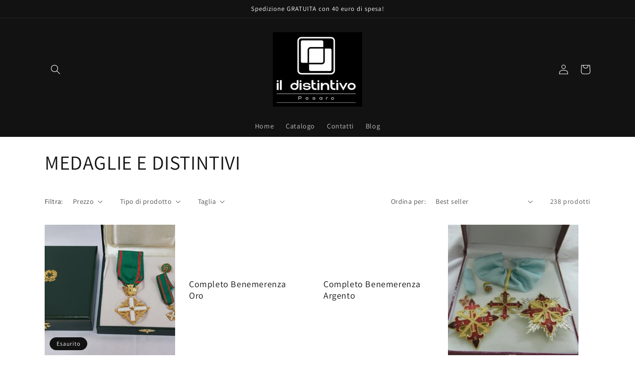

--- FILE ---
content_type: text/html; charset=utf-8
request_url: https://ildistintivo.it/collections/medaglie-e-distintivi?page=10
body_size: 38763
content:
<!doctype html>
<html class="no-js" lang="it">
  <head>
    <meta charset="utf-8">
    <meta http-equiv="X-UA-Compatible" content="IE=edge">
    <meta name="viewport" content="width=device-width,initial-scale=1">
    <meta name="theme-color" content="">
    <link rel="canonical" href="https://ildistintivo.it/collections/medaglie-e-distintivi?page=10">
    <link rel="preconnect" href="https://cdn.shopify.com" crossorigin><link rel="preconnect" href="https://fonts.shopifycdn.com" crossorigin><title>
      MEDAGLIE E DISTINTIVI
 &ndash; Page 10 &ndash; Il Distintivo Pesaro</title>

    
      <meta name="description" content="Arricchisci la tua collezione con medaglie e distintivi unici: scopri la nostra selezione di pezzi rari e commemorativi. Perfetti per collezionisti e appassionati di storia militare.">
    

    

<meta property="og:site_name" content="Il Distintivo Pesaro">
<meta property="og:url" content="https://ildistintivo.it/collections/medaglie-e-distintivi?page=10">
<meta property="og:title" content="MEDAGLIE E DISTINTIVI">
<meta property="og:type" content="product.group">
<meta property="og:description" content="Arricchisci la tua collezione con medaglie e distintivi unici: scopri la nostra selezione di pezzi rari e commemorativi. Perfetti per collezionisti e appassionati di storia militare."><meta property="og:image" content="http://ildistintivo.it/cdn/shop/collections/medaglie.jpg?v=1644355075">
  <meta property="og:image:secure_url" content="https://ildistintivo.it/cdn/shop/collections/medaglie.jpg?v=1644355075">
  <meta property="og:image:width" content="3997">
  <meta property="og:image:height" content="2248"><meta name="twitter:site" content="@il_distintivo"><meta name="twitter:card" content="summary_large_image">
<meta name="twitter:title" content="MEDAGLIE E DISTINTIVI">
<meta name="twitter:description" content="Arricchisci la tua collezione con medaglie e distintivi unici: scopri la nostra selezione di pezzi rari e commemorativi. Perfetti per collezionisti e appassionati di storia militare.">


    <script src="//ildistintivo.it/cdn/shop/t/1/assets/global.js?v=138967679220690932761644246453" defer="defer"></script>
    <script>window.performance && window.performance.mark && window.performance.mark('shopify.content_for_header.start');</script><meta name="google-site-verification" content="zRSPiapQaU98bwpSqJ8M6C3X0_IBDF7DYCmutZfaJmI">
<meta name="google-site-verification" content="05Aglp7n4Tr6gnYTbzI0szSG1ZXPraeBQsB2MzXmNhU">
<meta id="shopify-digital-wallet" name="shopify-digital-wallet" content="/55490740278/digital_wallets/dialog">
<meta name="shopify-checkout-api-token" content="05c84720507d0baec4ecbc0a54ec9a75">
<meta id="in-context-paypal-metadata" data-shop-id="55490740278" data-venmo-supported="false" data-environment="production" data-locale="it_IT" data-paypal-v4="true" data-currency="EUR">
<link rel="alternate" type="application/atom+xml" title="Feed" href="/collections/medaglie-e-distintivi.atom" />
<link rel="prev" href="/collections/medaglie-e-distintivi?page=9">
<link rel="alternate" type="application/json+oembed" href="https://ildistintivo.it/collections/medaglie-e-distintivi.oembed?page=10">
<script async="async" src="/checkouts/internal/preloads.js?locale=it-IT"></script>
<link rel="preconnect" href="https://shop.app" crossorigin="anonymous">
<script async="async" src="https://shop.app/checkouts/internal/preloads.js?locale=it-IT&shop_id=55490740278" crossorigin="anonymous"></script>
<script id="apple-pay-shop-capabilities" type="application/json">{"shopId":55490740278,"countryCode":"IT","currencyCode":"EUR","merchantCapabilities":["supports3DS"],"merchantId":"gid:\/\/shopify\/Shop\/55490740278","merchantName":"Il Distintivo Pesaro","requiredBillingContactFields":["postalAddress","email","phone"],"requiredShippingContactFields":["postalAddress","email","phone"],"shippingType":"shipping","supportedNetworks":["visa","maestro","masterCard","amex"],"total":{"type":"pending","label":"Il Distintivo Pesaro","amount":"1.00"},"shopifyPaymentsEnabled":true,"supportsSubscriptions":true}</script>
<script id="shopify-features" type="application/json">{"accessToken":"05c84720507d0baec4ecbc0a54ec9a75","betas":["rich-media-storefront-analytics"],"domain":"ildistintivo.it","predictiveSearch":true,"shopId":55490740278,"locale":"it"}</script>
<script>var Shopify = Shopify || {};
Shopify.shop = "info-933-2.myshopify.com";
Shopify.locale = "it";
Shopify.currency = {"active":"EUR","rate":"1.0"};
Shopify.country = "IT";
Shopify.theme = {"name":"Dawn","id":121532121142,"schema_name":"Dawn","schema_version":"3.0.0","theme_store_id":887,"role":"main"};
Shopify.theme.handle = "null";
Shopify.theme.style = {"id":null,"handle":null};
Shopify.cdnHost = "ildistintivo.it/cdn";
Shopify.routes = Shopify.routes || {};
Shopify.routes.root = "/";</script>
<script type="module">!function(o){(o.Shopify=o.Shopify||{}).modules=!0}(window);</script>
<script>!function(o){function n(){var o=[];function n(){o.push(Array.prototype.slice.apply(arguments))}return n.q=o,n}var t=o.Shopify=o.Shopify||{};t.loadFeatures=n(),t.autoloadFeatures=n()}(window);</script>
<script>
  window.ShopifyPay = window.ShopifyPay || {};
  window.ShopifyPay.apiHost = "shop.app\/pay";
  window.ShopifyPay.redirectState = null;
</script>
<script id="shop-js-analytics" type="application/json">{"pageType":"collection"}</script>
<script defer="defer" async type="module" src="//ildistintivo.it/cdn/shopifycloud/shop-js/modules/v2/client.init-shop-cart-sync_dvfQaB1V.it.esm.js"></script>
<script defer="defer" async type="module" src="//ildistintivo.it/cdn/shopifycloud/shop-js/modules/v2/chunk.common_BW-OJwDu.esm.js"></script>
<script defer="defer" async type="module" src="//ildistintivo.it/cdn/shopifycloud/shop-js/modules/v2/chunk.modal_CX4jaIRf.esm.js"></script>
<script type="module">
  await import("//ildistintivo.it/cdn/shopifycloud/shop-js/modules/v2/client.init-shop-cart-sync_dvfQaB1V.it.esm.js");
await import("//ildistintivo.it/cdn/shopifycloud/shop-js/modules/v2/chunk.common_BW-OJwDu.esm.js");
await import("//ildistintivo.it/cdn/shopifycloud/shop-js/modules/v2/chunk.modal_CX4jaIRf.esm.js");

  window.Shopify.SignInWithShop?.initShopCartSync?.({"fedCMEnabled":true,"windoidEnabled":true});

</script>
<script>
  window.Shopify = window.Shopify || {};
  if (!window.Shopify.featureAssets) window.Shopify.featureAssets = {};
  window.Shopify.featureAssets['shop-js'] = {"shop-cart-sync":["modules/v2/client.shop-cart-sync_CGEUFKvL.it.esm.js","modules/v2/chunk.common_BW-OJwDu.esm.js","modules/v2/chunk.modal_CX4jaIRf.esm.js"],"init-fed-cm":["modules/v2/client.init-fed-cm_Q280f13X.it.esm.js","modules/v2/chunk.common_BW-OJwDu.esm.js","modules/v2/chunk.modal_CX4jaIRf.esm.js"],"shop-cash-offers":["modules/v2/client.shop-cash-offers_DoRGZwcj.it.esm.js","modules/v2/chunk.common_BW-OJwDu.esm.js","modules/v2/chunk.modal_CX4jaIRf.esm.js"],"shop-login-button":["modules/v2/client.shop-login-button_DMM6ww0E.it.esm.js","modules/v2/chunk.common_BW-OJwDu.esm.js","modules/v2/chunk.modal_CX4jaIRf.esm.js"],"pay-button":["modules/v2/client.pay-button_B6q2F277.it.esm.js","modules/v2/chunk.common_BW-OJwDu.esm.js","modules/v2/chunk.modal_CX4jaIRf.esm.js"],"shop-button":["modules/v2/client.shop-button_COUnjhWS.it.esm.js","modules/v2/chunk.common_BW-OJwDu.esm.js","modules/v2/chunk.modal_CX4jaIRf.esm.js"],"avatar":["modules/v2/client.avatar_BTnouDA3.it.esm.js"],"init-windoid":["modules/v2/client.init-windoid_CrSLay9H.it.esm.js","modules/v2/chunk.common_BW-OJwDu.esm.js","modules/v2/chunk.modal_CX4jaIRf.esm.js"],"init-shop-for-new-customer-accounts":["modules/v2/client.init-shop-for-new-customer-accounts_BGmSGr-t.it.esm.js","modules/v2/client.shop-login-button_DMM6ww0E.it.esm.js","modules/v2/chunk.common_BW-OJwDu.esm.js","modules/v2/chunk.modal_CX4jaIRf.esm.js"],"init-shop-email-lookup-coordinator":["modules/v2/client.init-shop-email-lookup-coordinator_BMjbsTlQ.it.esm.js","modules/v2/chunk.common_BW-OJwDu.esm.js","modules/v2/chunk.modal_CX4jaIRf.esm.js"],"init-shop-cart-sync":["modules/v2/client.init-shop-cart-sync_dvfQaB1V.it.esm.js","modules/v2/chunk.common_BW-OJwDu.esm.js","modules/v2/chunk.modal_CX4jaIRf.esm.js"],"shop-toast-manager":["modules/v2/client.shop-toast-manager_C1IUOXW7.it.esm.js","modules/v2/chunk.common_BW-OJwDu.esm.js","modules/v2/chunk.modal_CX4jaIRf.esm.js"],"init-customer-accounts":["modules/v2/client.init-customer-accounts_DyWT7tGr.it.esm.js","modules/v2/client.shop-login-button_DMM6ww0E.it.esm.js","modules/v2/chunk.common_BW-OJwDu.esm.js","modules/v2/chunk.modal_CX4jaIRf.esm.js"],"init-customer-accounts-sign-up":["modules/v2/client.init-customer-accounts-sign-up_DR74S9QP.it.esm.js","modules/v2/client.shop-login-button_DMM6ww0E.it.esm.js","modules/v2/chunk.common_BW-OJwDu.esm.js","modules/v2/chunk.modal_CX4jaIRf.esm.js"],"shop-follow-button":["modules/v2/client.shop-follow-button_C7goD_zf.it.esm.js","modules/v2/chunk.common_BW-OJwDu.esm.js","modules/v2/chunk.modal_CX4jaIRf.esm.js"],"checkout-modal":["modules/v2/client.checkout-modal_Cy_s3Hxe.it.esm.js","modules/v2/chunk.common_BW-OJwDu.esm.js","modules/v2/chunk.modal_CX4jaIRf.esm.js"],"shop-login":["modules/v2/client.shop-login_ByWJfYRH.it.esm.js","modules/v2/chunk.common_BW-OJwDu.esm.js","modules/v2/chunk.modal_CX4jaIRf.esm.js"],"lead-capture":["modules/v2/client.lead-capture_B-cWF8Yd.it.esm.js","modules/v2/chunk.common_BW-OJwDu.esm.js","modules/v2/chunk.modal_CX4jaIRf.esm.js"],"payment-terms":["modules/v2/client.payment-terms_B2vYrkY2.it.esm.js","modules/v2/chunk.common_BW-OJwDu.esm.js","modules/v2/chunk.modal_CX4jaIRf.esm.js"]};
</script>
<script id="__st">var __st={"a":55490740278,"offset":3600,"reqid":"b791b9eb-d6ab-4a43-bd45-c54d362f3c71-1769143669","pageurl":"ildistintivo.it\/collections\/medaglie-e-distintivi?page=10","u":"c1171cee2b5f","p":"collection","rtyp":"collection","rid":264226603062};</script>
<script>window.ShopifyPaypalV4VisibilityTracking = true;</script>
<script id="captcha-bootstrap">!function(){'use strict';const t='contact',e='account',n='new_comment',o=[[t,t],['blogs',n],['comments',n],[t,'customer']],c=[[e,'customer_login'],[e,'guest_login'],[e,'recover_customer_password'],[e,'create_customer']],r=t=>t.map((([t,e])=>`form[action*='/${t}']:not([data-nocaptcha='true']) input[name='form_type'][value='${e}']`)).join(','),a=t=>()=>t?[...document.querySelectorAll(t)].map((t=>t.form)):[];function s(){const t=[...o],e=r(t);return a(e)}const i='password',u='form_key',d=['recaptcha-v3-token','g-recaptcha-response','h-captcha-response',i],f=()=>{try{return window.sessionStorage}catch{return}},m='__shopify_v',_=t=>t.elements[u];function p(t,e,n=!1){try{const o=window.sessionStorage,c=JSON.parse(o.getItem(e)),{data:r}=function(t){const{data:e,action:n}=t;return t[m]||n?{data:e,action:n}:{data:t,action:n}}(c);for(const[e,n]of Object.entries(r))t.elements[e]&&(t.elements[e].value=n);n&&o.removeItem(e)}catch(o){console.error('form repopulation failed',{error:o})}}const l='form_type',E='cptcha';function T(t){t.dataset[E]=!0}const w=window,h=w.document,L='Shopify',v='ce_forms',y='captcha';let A=!1;((t,e)=>{const n=(g='f06e6c50-85a8-45c8-87d0-21a2b65856fe',I='https://cdn.shopify.com/shopifycloud/storefront-forms-hcaptcha/ce_storefront_forms_captcha_hcaptcha.v1.5.2.iife.js',D={infoText:'Protetto da hCaptcha',privacyText:'Privacy',termsText:'Termini'},(t,e,n)=>{const o=w[L][v],c=o.bindForm;if(c)return c(t,g,e,D).then(n);var r;o.q.push([[t,g,e,D],n]),r=I,A||(h.body.append(Object.assign(h.createElement('script'),{id:'captcha-provider',async:!0,src:r})),A=!0)});var g,I,D;w[L]=w[L]||{},w[L][v]=w[L][v]||{},w[L][v].q=[],w[L][y]=w[L][y]||{},w[L][y].protect=function(t,e){n(t,void 0,e),T(t)},Object.freeze(w[L][y]),function(t,e,n,w,h,L){const[v,y,A,g]=function(t,e,n){const i=e?o:[],u=t?c:[],d=[...i,...u],f=r(d),m=r(i),_=r(d.filter((([t,e])=>n.includes(e))));return[a(f),a(m),a(_),s()]}(w,h,L),I=t=>{const e=t.target;return e instanceof HTMLFormElement?e:e&&e.form},D=t=>v().includes(t);t.addEventListener('submit',(t=>{const e=I(t);if(!e)return;const n=D(e)&&!e.dataset.hcaptchaBound&&!e.dataset.recaptchaBound,o=_(e),c=g().includes(e)&&(!o||!o.value);(n||c)&&t.preventDefault(),c&&!n&&(function(t){try{if(!f())return;!function(t){const e=f();if(!e)return;const n=_(t);if(!n)return;const o=n.value;o&&e.removeItem(o)}(t);const e=Array.from(Array(32),(()=>Math.random().toString(36)[2])).join('');!function(t,e){_(t)||t.append(Object.assign(document.createElement('input'),{type:'hidden',name:u})),t.elements[u].value=e}(t,e),function(t,e){const n=f();if(!n)return;const o=[...t.querySelectorAll(`input[type='${i}']`)].map((({name:t})=>t)),c=[...d,...o],r={};for(const[a,s]of new FormData(t).entries())c.includes(a)||(r[a]=s);n.setItem(e,JSON.stringify({[m]:1,action:t.action,data:r}))}(t,e)}catch(e){console.error('failed to persist form',e)}}(e),e.submit())}));const S=(t,e)=>{t&&!t.dataset[E]&&(n(t,e.some((e=>e===t))),T(t))};for(const o of['focusin','change'])t.addEventListener(o,(t=>{const e=I(t);D(e)&&S(e,y())}));const B=e.get('form_key'),M=e.get(l),P=B&&M;t.addEventListener('DOMContentLoaded',(()=>{const t=y();if(P)for(const e of t)e.elements[l].value===M&&p(e,B);[...new Set([...A(),...v().filter((t=>'true'===t.dataset.shopifyCaptcha))])].forEach((e=>S(e,t)))}))}(h,new URLSearchParams(w.location.search),n,t,e,['guest_login'])})(!0,!0)}();</script>
<script integrity="sha256-4kQ18oKyAcykRKYeNunJcIwy7WH5gtpwJnB7kiuLZ1E=" data-source-attribution="shopify.loadfeatures" defer="defer" src="//ildistintivo.it/cdn/shopifycloud/storefront/assets/storefront/load_feature-a0a9edcb.js" crossorigin="anonymous"></script>
<script crossorigin="anonymous" defer="defer" src="//ildistintivo.it/cdn/shopifycloud/storefront/assets/shopify_pay/storefront-65b4c6d7.js?v=20250812"></script>
<script data-source-attribution="shopify.dynamic_checkout.dynamic.init">var Shopify=Shopify||{};Shopify.PaymentButton=Shopify.PaymentButton||{isStorefrontPortableWallets:!0,init:function(){window.Shopify.PaymentButton.init=function(){};var t=document.createElement("script");t.src="https://ildistintivo.it/cdn/shopifycloud/portable-wallets/latest/portable-wallets.it.js",t.type="module",document.head.appendChild(t)}};
</script>
<script data-source-attribution="shopify.dynamic_checkout.buyer_consent">
  function portableWalletsHideBuyerConsent(e){var t=document.getElementById("shopify-buyer-consent"),n=document.getElementById("shopify-subscription-policy-button");t&&n&&(t.classList.add("hidden"),t.setAttribute("aria-hidden","true"),n.removeEventListener("click",e))}function portableWalletsShowBuyerConsent(e){var t=document.getElementById("shopify-buyer-consent"),n=document.getElementById("shopify-subscription-policy-button");t&&n&&(t.classList.remove("hidden"),t.removeAttribute("aria-hidden"),n.addEventListener("click",e))}window.Shopify?.PaymentButton&&(window.Shopify.PaymentButton.hideBuyerConsent=portableWalletsHideBuyerConsent,window.Shopify.PaymentButton.showBuyerConsent=portableWalletsShowBuyerConsent);
</script>
<script data-source-attribution="shopify.dynamic_checkout.cart.bootstrap">document.addEventListener("DOMContentLoaded",(function(){function t(){return document.querySelector("shopify-accelerated-checkout-cart, shopify-accelerated-checkout")}if(t())Shopify.PaymentButton.init();else{new MutationObserver((function(e,n){t()&&(Shopify.PaymentButton.init(),n.disconnect())})).observe(document.body,{childList:!0,subtree:!0})}}));
</script>
<script id='scb4127' type='text/javascript' async='' src='https://ildistintivo.it/cdn/shopifycloud/privacy-banner/storefront-banner.js'></script><link id="shopify-accelerated-checkout-styles" rel="stylesheet" media="screen" href="https://ildistintivo.it/cdn/shopifycloud/portable-wallets/latest/accelerated-checkout-backwards-compat.css" crossorigin="anonymous">
<style id="shopify-accelerated-checkout-cart">
        #shopify-buyer-consent {
  margin-top: 1em;
  display: inline-block;
  width: 100%;
}

#shopify-buyer-consent.hidden {
  display: none;
}

#shopify-subscription-policy-button {
  background: none;
  border: none;
  padding: 0;
  text-decoration: underline;
  font-size: inherit;
  cursor: pointer;
}

#shopify-subscription-policy-button::before {
  box-shadow: none;
}

      </style>
<script id="sections-script" data-sections="header,footer" defer="defer" src="//ildistintivo.it/cdn/shop/t/1/compiled_assets/scripts.js?v=357"></script>
<script>window.performance && window.performance.mark && window.performance.mark('shopify.content_for_header.end');</script>


    <style data-shopify>
      @font-face {
  font-family: Assistant;
  font-weight: 400;
  font-style: normal;
  font-display: swap;
  src: url("//ildistintivo.it/cdn/fonts/assistant/assistant_n4.9120912a469cad1cc292572851508ca49d12e768.woff2") format("woff2"),
       url("//ildistintivo.it/cdn/fonts/assistant/assistant_n4.6e9875ce64e0fefcd3f4446b7ec9036b3ddd2985.woff") format("woff");
}

      @font-face {
  font-family: Assistant;
  font-weight: 700;
  font-style: normal;
  font-display: swap;
  src: url("//ildistintivo.it/cdn/fonts/assistant/assistant_n7.bf44452348ec8b8efa3aa3068825305886b1c83c.woff2") format("woff2"),
       url("//ildistintivo.it/cdn/fonts/assistant/assistant_n7.0c887fee83f6b3bda822f1150b912c72da0f7b64.woff") format("woff");
}

      
      
      @font-face {
  font-family: Assistant;
  font-weight: 400;
  font-style: normal;
  font-display: swap;
  src: url("//ildistintivo.it/cdn/fonts/assistant/assistant_n4.9120912a469cad1cc292572851508ca49d12e768.woff2") format("woff2"),
       url("//ildistintivo.it/cdn/fonts/assistant/assistant_n4.6e9875ce64e0fefcd3f4446b7ec9036b3ddd2985.woff") format("woff");
}


      :root {
        --font-body-family: Assistant, sans-serif;
        --font-body-style: normal;
        --font-body-weight: 400;

        --font-heading-family: Assistant, sans-serif;
        --font-heading-style: normal;
        --font-heading-weight: 400;

        --font-body-scale: 1.0;
        --font-heading-scale: 1.0;

        --color-base-text: 18, 18, 18;
        --color-shadow: 18, 18, 18;
        --color-base-background-1: 255, 255, 255;
        --color-base-background-2: 243, 243, 243;
        --color-base-solid-button-labels: 255, 255, 255;
        --color-base-outline-button-labels: 18, 18, 18;
        --color-base-accent-1: 18, 18, 18;
        --color-base-accent-2: 51, 79, 180;
        --payment-terms-background-color: #FFFFFF;

        --gradient-base-background-1: #FFFFFF;
        --gradient-base-background-2: #F3F3F3;
        --gradient-base-accent-1: #121212;
        --gradient-base-accent-2: #334FB4;

        --media-padding: px;
        --media-border-opacity: 0.05;
        --media-border-width: 1px;
        --media-radius: 0px;
        --media-shadow-opacity: 0.0;
        --media-shadow-horizontal-offset: 0px;
        --media-shadow-vertical-offset: 2px;
        --media-shadow-blur-radius: 0px;

        --page-width: 120rem;
        --page-width-margin: 0rem;

        --card-image-padding: 0.0rem;
        --card-corner-radius: 0.0rem;
        --card-text-alignment: left;
        --card-border-width: 0.0rem;
        --card-border-opacity: 0.0;
        --card-shadow-opacity: 0.1;
        --card-shadow-horizontal-offset: 0.0rem;
        --card-shadow-vertical-offset: 0.0rem;
        --card-shadow-blur-radius: 0.0rem;

        --badge-corner-radius: 4.0rem;

        --popup-border-width: 1px;
        --popup-border-opacity: 0.1;
        --popup-corner-radius: 0px;
        --popup-shadow-opacity: 0.0;
        --popup-shadow-horizontal-offset: 0px;
        --popup-shadow-vertical-offset: 0px;
        --popup-shadow-blur-radius: 0px;

        --drawer-border-width: 1px;
        --drawer-border-opacity: 0.1;
        --drawer-shadow-opacity: 0.0;
        --drawer-shadow-horizontal-offset: 0px;
        --drawer-shadow-vertical-offset: 0px;
        --drawer-shadow-blur-radius: 0px;

        --spacing-sections-desktop: 0px;
        --spacing-sections-mobile: 0px;

        --grid-desktop-vertical-spacing: 8px;
        --grid-desktop-horizontal-spacing: 8px;
        --grid-mobile-vertical-spacing: 4px;
        --grid-mobile-horizontal-spacing: 4px;

        --text-boxes-border-opacity: 0.0;
        --text-boxes-border-width: 0px;
        --text-boxes-radius: 0px;
        --text-boxes-shadow-opacity: 0.0;
        --text-boxes-shadow-horizontal-offset: 0px;
        --text-boxes-shadow-vertical-offset: 0px;
        --text-boxes-shadow-blur-radius: 0px;

        --buttons-radius: 0px;
        --buttons-radius-outset: 0px;
        --buttons-border-width: 1px;
        --buttons-border-opacity: 1.0;
        --buttons-shadow-opacity: 0.0;
        --buttons-shadow-horizontal-offset: 0px;
        --buttons-shadow-vertical-offset: 0px;
        --buttons-shadow-blur-radius: 0px;
        --buttons-border-offset: 0px;

        --inputs-radius: 0px;
        --inputs-border-width: 1px;
        --inputs-border-opacity: 0.55;
        --inputs-shadow-opacity: 0.0;
        --inputs-shadow-horizontal-offset: 0px;
        --inputs-margin-offset: 0px;
        --inputs-shadow-vertical-offset: 0px;
        --inputs-shadow-blur-radius: 0px;
        --inputs-radius-outset: 0px;

        --variant-pills-radius: 40px;
        --variant-pills-border-width: 1px;
        --variant-pills-border-opacity: 0.55;
        --variant-pills-shadow-opacity: 0.0;
        --variant-pills-shadow-horizontal-offset: 0px;
        --variant-pills-shadow-vertical-offset: 0px;
        --variant-pills-shadow-blur-radius: 0px;
      }

      *,
      *::before,
      *::after {
        box-sizing: inherit;
      }

      html {
        box-sizing: border-box;
        font-size: calc(var(--font-body-scale) * 62.5%);
        height: 100%;
      }

      body {
        display: grid;
        grid-template-rows: auto auto 1fr auto;
        grid-template-columns: 100%;
        min-height: 100%;
        margin: 0;
        font-size: 1.5rem;
        letter-spacing: 0.06rem;
        line-height: calc(1 + 0.8 / var(--font-body-scale));
        font-family: var(--font-body-family);
        font-style: var(--font-body-style);
        font-weight: var(--font-body-weight);
      }

      @media screen and (min-width: 750px) {
        body {
          font-size: 1.6rem;
        }
      }
    </style>

    <link href="//ildistintivo.it/cdn/shop/t/1/assets/base.css?v=39440664952427654091644246467" rel="stylesheet" type="text/css" media="all" />
<link rel="preload" as="font" href="//ildistintivo.it/cdn/fonts/assistant/assistant_n4.9120912a469cad1cc292572851508ca49d12e768.woff2" type="font/woff2" crossorigin><link rel="preload" as="font" href="//ildistintivo.it/cdn/fonts/assistant/assistant_n4.9120912a469cad1cc292572851508ca49d12e768.woff2" type="font/woff2" crossorigin><link rel="stylesheet" href="//ildistintivo.it/cdn/shop/t/1/assets/component-predictive-search.css?v=165644661289088488651644246450" media="print" onload="this.media='all'"><script>document.documentElement.className = document.documentElement.className.replace('no-js', 'js');
    if (Shopify.designMode) {
      document.documentElement.classList.add('shopify-design-mode');
    }
    </script>
  <link href="https://monorail-edge.shopifysvc.com" rel="dns-prefetch">
<script>(function(){if ("sendBeacon" in navigator && "performance" in window) {try {var session_token_from_headers = performance.getEntriesByType('navigation')[0].serverTiming.find(x => x.name == '_s').description;} catch {var session_token_from_headers = undefined;}var session_cookie_matches = document.cookie.match(/_shopify_s=([^;]*)/);var session_token_from_cookie = session_cookie_matches && session_cookie_matches.length === 2 ? session_cookie_matches[1] : "";var session_token = session_token_from_headers || session_token_from_cookie || "";function handle_abandonment_event(e) {var entries = performance.getEntries().filter(function(entry) {return /monorail-edge.shopifysvc.com/.test(entry.name);});if (!window.abandonment_tracked && entries.length === 0) {window.abandonment_tracked = true;var currentMs = Date.now();var navigation_start = performance.timing.navigationStart;var payload = {shop_id: 55490740278,url: window.location.href,navigation_start,duration: currentMs - navigation_start,session_token,page_type: "collection"};window.navigator.sendBeacon("https://monorail-edge.shopifysvc.com/v1/produce", JSON.stringify({schema_id: "online_store_buyer_site_abandonment/1.1",payload: payload,metadata: {event_created_at_ms: currentMs,event_sent_at_ms: currentMs}}));}}window.addEventListener('pagehide', handle_abandonment_event);}}());</script>
<script id="web-pixels-manager-setup">(function e(e,d,r,n,o){if(void 0===o&&(o={}),!Boolean(null===(a=null===(i=window.Shopify)||void 0===i?void 0:i.analytics)||void 0===a?void 0:a.replayQueue)){var i,a;window.Shopify=window.Shopify||{};var t=window.Shopify;t.analytics=t.analytics||{};var s=t.analytics;s.replayQueue=[],s.publish=function(e,d,r){return s.replayQueue.push([e,d,r]),!0};try{self.performance.mark("wpm:start")}catch(e){}var l=function(){var e={modern:/Edge?\/(1{2}[4-9]|1[2-9]\d|[2-9]\d{2}|\d{4,})\.\d+(\.\d+|)|Firefox\/(1{2}[4-9]|1[2-9]\d|[2-9]\d{2}|\d{4,})\.\d+(\.\d+|)|Chrom(ium|e)\/(9{2}|\d{3,})\.\d+(\.\d+|)|(Maci|X1{2}).+ Version\/(15\.\d+|(1[6-9]|[2-9]\d|\d{3,})\.\d+)([,.]\d+|)( \(\w+\)|)( Mobile\/\w+|) Safari\/|Chrome.+OPR\/(9{2}|\d{3,})\.\d+\.\d+|(CPU[ +]OS|iPhone[ +]OS|CPU[ +]iPhone|CPU IPhone OS|CPU iPad OS)[ +]+(15[._]\d+|(1[6-9]|[2-9]\d|\d{3,})[._]\d+)([._]\d+|)|Android:?[ /-](13[3-9]|1[4-9]\d|[2-9]\d{2}|\d{4,})(\.\d+|)(\.\d+|)|Android.+Firefox\/(13[5-9]|1[4-9]\d|[2-9]\d{2}|\d{4,})\.\d+(\.\d+|)|Android.+Chrom(ium|e)\/(13[3-9]|1[4-9]\d|[2-9]\d{2}|\d{4,})\.\d+(\.\d+|)|SamsungBrowser\/([2-9]\d|\d{3,})\.\d+/,legacy:/Edge?\/(1[6-9]|[2-9]\d|\d{3,})\.\d+(\.\d+|)|Firefox\/(5[4-9]|[6-9]\d|\d{3,})\.\d+(\.\d+|)|Chrom(ium|e)\/(5[1-9]|[6-9]\d|\d{3,})\.\d+(\.\d+|)([\d.]+$|.*Safari\/(?![\d.]+ Edge\/[\d.]+$))|(Maci|X1{2}).+ Version\/(10\.\d+|(1[1-9]|[2-9]\d|\d{3,})\.\d+)([,.]\d+|)( \(\w+\)|)( Mobile\/\w+|) Safari\/|Chrome.+OPR\/(3[89]|[4-9]\d|\d{3,})\.\d+\.\d+|(CPU[ +]OS|iPhone[ +]OS|CPU[ +]iPhone|CPU IPhone OS|CPU iPad OS)[ +]+(10[._]\d+|(1[1-9]|[2-9]\d|\d{3,})[._]\d+)([._]\d+|)|Android:?[ /-](13[3-9]|1[4-9]\d|[2-9]\d{2}|\d{4,})(\.\d+|)(\.\d+|)|Mobile Safari.+OPR\/([89]\d|\d{3,})\.\d+\.\d+|Android.+Firefox\/(13[5-9]|1[4-9]\d|[2-9]\d{2}|\d{4,})\.\d+(\.\d+|)|Android.+Chrom(ium|e)\/(13[3-9]|1[4-9]\d|[2-9]\d{2}|\d{4,})\.\d+(\.\d+|)|Android.+(UC? ?Browser|UCWEB|U3)[ /]?(15\.([5-9]|\d{2,})|(1[6-9]|[2-9]\d|\d{3,})\.\d+)\.\d+|SamsungBrowser\/(5\.\d+|([6-9]|\d{2,})\.\d+)|Android.+MQ{2}Browser\/(14(\.(9|\d{2,})|)|(1[5-9]|[2-9]\d|\d{3,})(\.\d+|))(\.\d+|)|K[Aa][Ii]OS\/(3\.\d+|([4-9]|\d{2,})\.\d+)(\.\d+|)/},d=e.modern,r=e.legacy,n=navigator.userAgent;return n.match(d)?"modern":n.match(r)?"legacy":"unknown"}(),u="modern"===l?"modern":"legacy",c=(null!=n?n:{modern:"",legacy:""})[u],f=function(e){return[e.baseUrl,"/wpm","/b",e.hashVersion,"modern"===e.buildTarget?"m":"l",".js"].join("")}({baseUrl:d,hashVersion:r,buildTarget:u}),m=function(e){var d=e.version,r=e.bundleTarget,n=e.surface,o=e.pageUrl,i=e.monorailEndpoint;return{emit:function(e){var a=e.status,t=e.errorMsg,s=(new Date).getTime(),l=JSON.stringify({metadata:{event_sent_at_ms:s},events:[{schema_id:"web_pixels_manager_load/3.1",payload:{version:d,bundle_target:r,page_url:o,status:a,surface:n,error_msg:t},metadata:{event_created_at_ms:s}}]});if(!i)return console&&console.warn&&console.warn("[Web Pixels Manager] No Monorail endpoint provided, skipping logging."),!1;try{return self.navigator.sendBeacon.bind(self.navigator)(i,l)}catch(e){}var u=new XMLHttpRequest;try{return u.open("POST",i,!0),u.setRequestHeader("Content-Type","text/plain"),u.send(l),!0}catch(e){return console&&console.warn&&console.warn("[Web Pixels Manager] Got an unhandled error while logging to Monorail."),!1}}}}({version:r,bundleTarget:l,surface:e.surface,pageUrl:self.location.href,monorailEndpoint:e.monorailEndpoint});try{o.browserTarget=l,function(e){var d=e.src,r=e.async,n=void 0===r||r,o=e.onload,i=e.onerror,a=e.sri,t=e.scriptDataAttributes,s=void 0===t?{}:t,l=document.createElement("script"),u=document.querySelector("head"),c=document.querySelector("body");if(l.async=n,l.src=d,a&&(l.integrity=a,l.crossOrigin="anonymous"),s)for(var f in s)if(Object.prototype.hasOwnProperty.call(s,f))try{l.dataset[f]=s[f]}catch(e){}if(o&&l.addEventListener("load",o),i&&l.addEventListener("error",i),u)u.appendChild(l);else{if(!c)throw new Error("Did not find a head or body element to append the script");c.appendChild(l)}}({src:f,async:!0,onload:function(){if(!function(){var e,d;return Boolean(null===(d=null===(e=window.Shopify)||void 0===e?void 0:e.analytics)||void 0===d?void 0:d.initialized)}()){var d=window.webPixelsManager.init(e)||void 0;if(d){var r=window.Shopify.analytics;r.replayQueue.forEach((function(e){var r=e[0],n=e[1],o=e[2];d.publishCustomEvent(r,n,o)})),r.replayQueue=[],r.publish=d.publishCustomEvent,r.visitor=d.visitor,r.initialized=!0}}},onerror:function(){return m.emit({status:"failed",errorMsg:"".concat(f," has failed to load")})},sri:function(e){var d=/^sha384-[A-Za-z0-9+/=]+$/;return"string"==typeof e&&d.test(e)}(c)?c:"",scriptDataAttributes:o}),m.emit({status:"loading"})}catch(e){m.emit({status:"failed",errorMsg:(null==e?void 0:e.message)||"Unknown error"})}}})({shopId: 55490740278,storefrontBaseUrl: "https://ildistintivo.it",extensionsBaseUrl: "https://extensions.shopifycdn.com/cdn/shopifycloud/web-pixels-manager",monorailEndpoint: "https://monorail-edge.shopifysvc.com/unstable/produce_batch",surface: "storefront-renderer",enabledBetaFlags: ["2dca8a86"],webPixelsConfigList: [{"id":"1222607185","configuration":"{\"config\":\"{\\\"pixel_id\\\":\\\"GT-MKRTQX7\\\",\\\"target_country\\\":\\\"IT\\\",\\\"gtag_events\\\":[{\\\"type\\\":\\\"purchase\\\",\\\"action_label\\\":\\\"MC-LJN70CQS28\\\"},{\\\"type\\\":\\\"page_view\\\",\\\"action_label\\\":\\\"MC-LJN70CQS28\\\"},{\\\"type\\\":\\\"view_item\\\",\\\"action_label\\\":\\\"MC-LJN70CQS28\\\"}],\\\"enable_monitoring_mode\\\":false}\"}","eventPayloadVersion":"v1","runtimeContext":"OPEN","scriptVersion":"b2a88bafab3e21179ed38636efcd8a93","type":"APP","apiClientId":1780363,"privacyPurposes":[],"dataSharingAdjustments":{"protectedCustomerApprovalScopes":["read_customer_address","read_customer_email","read_customer_name","read_customer_personal_data","read_customer_phone"]}},{"id":"424345937","configuration":"{\"pixel_id\":\"291449871473935\",\"pixel_type\":\"facebook_pixel\",\"metaapp_system_user_token\":\"-\"}","eventPayloadVersion":"v1","runtimeContext":"OPEN","scriptVersion":"ca16bc87fe92b6042fbaa3acc2fbdaa6","type":"APP","apiClientId":2329312,"privacyPurposes":["ANALYTICS","MARKETING","SALE_OF_DATA"],"dataSharingAdjustments":{"protectedCustomerApprovalScopes":["read_customer_address","read_customer_email","read_customer_name","read_customer_personal_data","read_customer_phone"]}},{"id":"shopify-app-pixel","configuration":"{}","eventPayloadVersion":"v1","runtimeContext":"STRICT","scriptVersion":"0450","apiClientId":"shopify-pixel","type":"APP","privacyPurposes":["ANALYTICS","MARKETING"]},{"id":"shopify-custom-pixel","eventPayloadVersion":"v1","runtimeContext":"LAX","scriptVersion":"0450","apiClientId":"shopify-pixel","type":"CUSTOM","privacyPurposes":["ANALYTICS","MARKETING"]}],isMerchantRequest: false,initData: {"shop":{"name":"Il Distintivo Pesaro","paymentSettings":{"currencyCode":"EUR"},"myshopifyDomain":"info-933-2.myshopify.com","countryCode":"IT","storefrontUrl":"https:\/\/ildistintivo.it"},"customer":null,"cart":null,"checkout":null,"productVariants":[],"purchasingCompany":null},},"https://ildistintivo.it/cdn","fcfee988w5aeb613cpc8e4bc33m6693e112",{"modern":"","legacy":""},{"shopId":"55490740278","storefrontBaseUrl":"https:\/\/ildistintivo.it","extensionBaseUrl":"https:\/\/extensions.shopifycdn.com\/cdn\/shopifycloud\/web-pixels-manager","surface":"storefront-renderer","enabledBetaFlags":"[\"2dca8a86\"]","isMerchantRequest":"false","hashVersion":"fcfee988w5aeb613cpc8e4bc33m6693e112","publish":"custom","events":"[[\"page_viewed\",{}],[\"collection_viewed\",{\"collection\":{\"id\":\"264226603062\",\"title\":\"MEDAGLIE E DISTINTIVI\",\"productVariants\":[{\"price\":{\"amount\":83.5,\"currencyCode\":\"EUR\"},\"product\":{\"title\":\"Kit Cavaliere Ordine della Repubblica vecchio modello - nomina ante 2001\",\"vendor\":\"Cavaliere Repubblica\",\"id\":\"6769179459638\",\"untranslatedTitle\":\"Kit Cavaliere Ordine della Repubblica vecchio modello - nomina ante 2001\",\"url\":\"\/products\/kit-cavaliere-ordine-della-repubblica-vecchio-modello-nomina-ante-2001\",\"type\":\"Ordine al Merito della Repubblica Italiana\"},\"id\":\"40034771009590\",\"image\":{\"src\":\"\/\/ildistintivo.it\/cdn\/shop\/products\/cavalierevecchiorepubblicascatolaro2.jpg?v=1649258442\"},\"sku\":\"\",\"title\":\"Default Title\",\"untranslatedTitle\":\"Default Title\"},{\"price\":{\"amount\":64.5,\"currencyCode\":\"EUR\"},\"product\":{\"title\":\"Completo Benemerenza Oro\",\"vendor\":\"Ordine Costantiniano San Giorgio\",\"id\":\"6764710494262\",\"untranslatedTitle\":\"Completo Benemerenza Oro\",\"url\":\"\/products\/completo-benemerenza-oro\",\"type\":\"Ordine Costantiniano San Giorgio\"},\"id\":\"40031261818934\",\"image\":null,\"sku\":null,\"title\":\"kit completo\",\"untranslatedTitle\":\"kit completo\"},{\"price\":{\"amount\":64.5,\"currencyCode\":\"EUR\"},\"product\":{\"title\":\"Completo Benemerenza Argento\",\"vendor\":\"Ordine Costantiniano San Giorgio\",\"id\":\"6764709019702\",\"untranslatedTitle\":\"Completo Benemerenza Argento\",\"url\":\"\/products\/completo-benemerenza-argento\",\"type\":\"Ordine Costantiniano San Giorgio\"},\"id\":\"40031260672054\",\"image\":null,\"sku\":\"\",\"title\":\"kit completo\",\"untranslatedTitle\":\"kit completo\"},{\"price\":{\"amount\":528.0,\"currencyCode\":\"EUR\"},\"product\":{\"title\":\"Completo Commendatore di Merito con placca\",\"vendor\":\"Ordine Costantiniano San Giorgio\",\"id\":\"6764708692022\",\"untranslatedTitle\":\"Completo Commendatore di Merito con placca\",\"url\":\"\/products\/completo-commendatore-di-merito-con-placca\",\"type\":\"Medaglie militari\"},\"id\":\"40031256051766\",\"image\":{\"src\":\"\/\/ildistintivo.it\/cdn\/shop\/products\/commendatoresangiorgio2.jpg?v=1649061358\"},\"sku\":\"\",\"title\":\"Default Title\",\"untranslatedTitle\":\"Default Title\"},{\"price\":{\"amount\":69.0,\"currencyCode\":\"EUR\"},\"product\":{\"title\":\"Rosetta in seta lavorata a mano Cavaliere di Gran Croce Repubblica\",\"vendor\":\"Gran Croce Repubblica\",\"id\":\"6752691421238\",\"untranslatedTitle\":\"Rosetta in seta lavorata a mano Cavaliere di Gran Croce Repubblica\",\"url\":\"\/products\/rosetta-in-seta-lavorata-a-mano-cavaliere-di-gran-croce-repubblica-1\",\"type\":\"Rosetta in seta\"},\"id\":\"40023708893238\",\"image\":{\"src\":\"\/\/ildistintivo.it\/cdn\/shop\/products\/rosettagrancroce.jpg?v=1648564946\"},\"sku\":\"\",\"title\":\"Default Title\",\"untranslatedTitle\":\"Default Title\"},{\"price\":{\"amount\":12.5,\"currencyCode\":\"EUR\"},\"product\":{\"title\":\"ONU Haiti Minustah - Nastro\/nastrino\/medaglia\",\"vendor\":\"Medaglie e nastri\",\"id\":\"6729692250166\",\"untranslatedTitle\":\"ONU Haiti Minustah - Nastro\/nastrino\/medaglia\",\"url\":\"\/products\/onu-haiti-minustah-nastro-nastrino-medaglia\",\"type\":\"Medaglie militari\"},\"id\":\"40007545618486\",\"image\":{\"src\":\"\/\/ildistintivo.it\/cdn\/shop\/products\/1647712986549.jpg?v=1647713168\"},\"sku\":null,\"title\":\"medaglia\",\"untranslatedTitle\":\"medaglia\"},{\"price\":{\"amount\":21.5,\"currencyCode\":\"EUR\"},\"product\":{\"title\":\"ONU Un Libano Siria Israele Egitto - Nastro\/nastrino\/medaglia\",\"vendor\":\"Medaglie e nastri\",\"id\":\"6729676488758\",\"untranslatedTitle\":\"ONU Un Libano Siria Israele Egitto - Nastro\/nastrino\/medaglia\",\"url\":\"\/products\/onu-un-nastro-nastrino-medaglia\",\"type\":\"Medaglie militari\"},\"id\":\"40042460676150\",\"image\":{\"src\":\"\/\/ildistintivo.it\/cdn\/shop\/products\/1649669699915.jpg?v=1649669732\"},\"sku\":\"\",\"title\":\"kit completo\",\"untranslatedTitle\":\"kit completo\"},{\"price\":{\"amount\":21.5,\"currencyCode\":\"EUR\"},\"product\":{\"title\":\"ONU Unifil - Nastro\/nastrino\/medaglia\",\"vendor\":\"Medaglie e nastri\",\"id\":\"6729670164534\",\"untranslatedTitle\":\"ONU Unifil - Nastro\/nastrino\/medaglia\",\"url\":\"\/products\/onu-unifil-nastro-nastrino-medaglia\",\"type\":\"Medaglie militari\"},\"id\":\"40033166360630\",\"image\":{\"src\":\"\/\/ildistintivo.it\/cdn\/shop\/products\/medonuunifilscatolanastrino3.jpg?v=1647711771\"},\"sku\":\"\",\"title\":\"kit completo\",\"untranslatedTitle\":\"kit completo\"},{\"price\":{\"amount\":26.5,\"currencyCode\":\"EUR\"},\"product\":{\"title\":\"Concordia - Nastro \/ nastrino \/ medaglia\",\"vendor\":\"Medaglie e nastri\",\"id\":\"6727055736886\",\"untranslatedTitle\":\"Concordia - Nastro \/ nastrino \/ medaglia\",\"url\":\"\/products\/concordia-nastro-nastrino-medaglia\",\"type\":\"Medaglie militari\"},\"id\":\"40033121042486\",\"image\":{\"src\":\"\/\/ildistintivo.it\/cdn\/shop\/products\/medconcordiascatolanastrino2.jpg?v=1647599834\"},\"sku\":\"\",\"title\":\"kit completo\",\"untranslatedTitle\":\"kit completo\"},{\"price\":{\"amount\":21.5,\"currencyCode\":\"EUR\"},\"product\":{\"title\":\"Medaglia Althea con scatola\",\"vendor\":\"Medaglie e nastri\",\"id\":\"6727029096502\",\"untranslatedTitle\":\"Medaglia Althea con scatola\",\"url\":\"\/products\/althea-nastro-nastrino-medaglia\",\"type\":\"Medaglie militari\"},\"id\":\"40033113112630\",\"image\":{\"src\":\"\/\/ildistintivo.it\/cdn\/shop\/products\/medaltheascatolanastrino.jpg?v=1680711832\"},\"sku\":\"\",\"title\":\"Default Title\",\"untranslatedTitle\":\"Default Title\"},{\"price\":{\"amount\":26.5,\"currencyCode\":\"EUR\"},\"product\":{\"title\":\"Isaf Afghanistan NATO - Nastro \/ nastrino \/ medaglia\",\"vendor\":\"Medaglie e nastri\",\"id\":\"6727011991606\",\"untranslatedTitle\":\"Isaf Afghanistan NATO - Nastro \/ nastrino \/ medaglia\",\"url\":\"\/products\/isaf-afghanistan-nato-nastro-nastrino-medaglia\",\"type\":\"Medaglie militari\"},\"id\":\"40033160200246\",\"image\":{\"src\":\"\/\/ildistintivo.it\/cdn\/shop\/products\/medisafafghanistanscatolanastrino2.jpg?v=1647598059\"},\"sku\":\"\",\"title\":\"kit completo\",\"untranslatedTitle\":\"kit completo\"},{\"price\":{\"amount\":17.5,\"currencyCode\":\"EUR\"},\"product\":{\"title\":\"Medaglia Africa NATO con scatola\",\"vendor\":\"Medaglie e nastri\",\"id\":\"6726987907126\",\"untranslatedTitle\":\"Medaglia Africa NATO con scatola\",\"url\":\"\/products\/africa-nato-nastro-nastrino-medaglia\",\"type\":\"Medaglie militari\"},\"id\":\"40033111539766\",\"image\":{\"src\":\"\/\/ildistintivo.it\/cdn\/shop\/products\/mednastrinoscatolaafrica.jpg?v=1680704478\"},\"sku\":\"\",\"title\":\"Default Title\",\"untranslatedTitle\":\"Default Title\"},{\"price\":{\"amount\":26.5,\"currencyCode\":\"EUR\"},\"product\":{\"title\":\"Kosovo Bosnia Unificate NATO - Nastro \/ nastrino \/ medaglia\",\"vendor\":\"Medaglie e nastri\",\"id\":\"6726968115254\",\"untranslatedTitle\":\"Kosovo Bosnia Unificate NATO - Nastro \/ nastrino \/ medaglia\",\"url\":\"\/products\/kosovo-bosnia-unificate-nato-nastro-nastrino-medaglia\",\"type\":\"Medaglie militari\"},\"id\":\"40033160822838\",\"image\":{\"src\":\"\/\/ildistintivo.it\/cdn\/shop\/products\/mednonarticle5scatolanastrino.jpg?v=1647596373\"},\"sku\":\"\",\"title\":\"kit completo\",\"untranslatedTitle\":\"kit completo\"},{\"price\":{\"amount\":12.5,\"currencyCode\":\"EUR\"},\"product\":{\"title\":\"Libano - Nastro \/ nastrino \/ medaglia\",\"vendor\":\"Medaglie e nastri\",\"id\":\"6726931349558\",\"untranslatedTitle\":\"Libano - Nastro \/ nastrino \/ medaglia\",\"url\":\"\/products\/libano-nastro-nastrino-medaglia\",\"type\":\"Medaglie militari\"},\"id\":\"40006250627126\",\"image\":{\"src\":\"\/\/ildistintivo.it\/cdn\/shop\/products\/medlibanosulnero.jpg?v=1647594859\"},\"sku\":null,\"title\":\"medaglia\",\"untranslatedTitle\":\"medaglia\"},{\"price\":{\"amount\":33.5,\"currencyCode\":\"EUR\"},\"product\":{\"title\":\"Kit completo medaglia Kosovo Nato\",\"vendor\":\"Kosovo Nato\",\"id\":\"6726928072758\",\"untranslatedTitle\":\"Kit completo medaglia Kosovo Nato\",\"url\":\"\/products\/missione-libano-nastro-nastrino-medaglia\",\"type\":\"Medaglie militari\"},\"id\":\"40033161347126\",\"image\":{\"src\":\"\/\/ildistintivo.it\/cdn\/shop\/products\/mednastrinoscatolakosovo.jpg?v=1647595348\"},\"sku\":\"\",\"title\":\"Default Title\",\"untranslatedTitle\":\"Default Title\"},{\"price\":{\"amount\":26.5,\"currencyCode\":\"EUR\"},\"product\":{\"title\":\"Kit completo decorazione Pubblica Sicurezza \/ Strade Sicure \/ Domino\",\"vendor\":\"Pubblica Sicurezza Strade sicure Domino\",\"id\":\"6726892617782\",\"untranslatedTitle\":\"Kit completo decorazione Pubblica Sicurezza \/ Strade Sicure \/ Domino\",\"url\":\"\/products\/copia-del-afghanistan-nastro-nastrino-medaglia\",\"type\":\"Medaglie militari\"},\"id\":\"40033166590006\",\"image\":{\"src\":\"\/\/ildistintivo.it\/cdn\/shop\/products\/mednastrinoscatoladominostradesicure7.jpg?v=1675770517\"},\"sku\":\"\",\"title\":\"kit completo\",\"untranslatedTitle\":\"kit completo\"},{\"price\":{\"amount\":5.3,\"currencyCode\":\"EUR\"},\"product\":{\"title\":\"Nastro per medaglia Iraq Macedonia Antica Babilonia\",\"vendor\":\"Iraq Macedonia Antica Babilonia\",\"id\":\"6725694881846\",\"untranslatedTitle\":\"Nastro per medaglia Iraq Macedonia Antica Babilonia\",\"url\":\"\/products\/iraq-macedonia-antica-babilonia-nastro-nastrino-medaglia\",\"type\":\"Nastri\"},\"id\":\"40005508694070\",\"image\":{\"src\":\"\/\/ildistintivo.it\/cdn\/shop\/products\/nastroIRAQ.jpg?v=1647540195\"},\"sku\":null,\"title\":\"20 cm nastro\",\"untranslatedTitle\":\"20 cm nastro\"},{\"price\":{\"amount\":13.5,\"currencyCode\":\"EUR\"},\"product\":{\"title\":\"Medaglia Lunga Navigazione Marina Oro Argento Bronzo\",\"vendor\":\"Aeronatica\",\"id\":\"6682406944822\",\"untranslatedTitle\":\"Medaglia Lunga Navigazione Marina Oro Argento Bronzo\",\"url\":\"\/products\/medaglia-lunga-navigazione-marina-oro-argento-bronzo\",\"type\":\"Medaglie militari\"},\"id\":\"39899112210486\",\"image\":{\"src\":\"\/\/ildistintivo.it\/cdn\/shop\/products\/medlunganavigmarinabronzo.jpg?v=1644835428\"},\"sku\":null,\"title\":\"medaglia\",\"untranslatedTitle\":\"medaglia\"},{\"price\":{\"amount\":14.5,\"currencyCode\":\"EUR\"},\"product\":{\"title\":\"Medaglia Lunga Navigazione Aerea Oro Argento Bronzo\",\"vendor\":\"Aeronatica\",\"id\":\"6682405666870\",\"untranslatedTitle\":\"Medaglia Lunga Navigazione Aerea Oro Argento Bronzo\",\"url\":\"\/products\/medaglia-lunga-navigazione-aerea-oro-argento-bronzo\",\"type\":\"Medaglie militari\"},\"id\":\"39899104313398\",\"image\":{\"src\":\"\/\/ildistintivo.it\/cdn\/shop\/products\/Medlunganavigazaereaarg.jpg?v=1644834990\"},\"sku\":null,\"title\":\"medaglia\",\"untranslatedTitle\":\"medaglia\"},{\"price\":{\"amount\":14.5,\"currencyCode\":\"EUR\"},\"product\":{\"title\":\"Medaglia Valore Aeronautico Oro Argento Bronzo\",\"vendor\":\"Aeronatica\",\"id\":\"6682396229686\",\"untranslatedTitle\":\"Medaglia Valore Aeronautico Oro Argento Bronzo\",\"url\":\"\/products\/medaglia-valore-aeronautico-oro-argento-bronzo\",\"type\":\"Medaglie militari\"},\"id\":\"39899103297590\",\"image\":{\"src\":\"\/\/ildistintivo.it\/cdn\/shop\/products\/med_valore_aeronautico_oro.jpg?v=1644834222\"},\"sku\":\"\",\"title\":\"medaglia\",\"untranslatedTitle\":\"medaglia\"},{\"price\":{\"amount\":16.5,\"currencyCode\":\"EUR\"},\"product\":{\"title\":\"Coppia di Gemelli Marina\",\"vendor\":\"Marina\",\"id\":\"6682352386102\",\"untranslatedTitle\":\"Coppia di Gemelli Marina\",\"url\":\"\/products\/coppia-di-gemelli-marina-con-o-senza-scatola\",\"type\":\"MARINA\"},\"id\":\"39898661814326\",\"image\":{\"src\":\"\/\/ildistintivo.it\/cdn\/shop\/products\/gemelliconscatolamarina.jpg?v=1644829926\"},\"sku\":null,\"title\":\"senza scatola\",\"untranslatedTitle\":\"senza scatola\"},{\"price\":{\"amount\":16.5,\"currencyCode\":\"EUR\"},\"product\":{\"title\":\"Coppia di Gemelli Aeronautica con o senza scatola\",\"vendor\":\"Aeronautica\",\"id\":\"6682352156726\",\"untranslatedTitle\":\"Coppia di Gemelli Aeronautica con o senza scatola\",\"url\":\"\/products\/coppia-di-gemelli-aeronautica-con-o-senza-scatola\",\"type\":\"AERONAUTICA\"},\"id\":\"39898659913782\",\"image\":{\"src\":\"\/\/ildistintivo.it\/cdn\/shop\/products\/gemelliaeronauticaconscatola.jpg?v=1644829861\"},\"sku\":\"\",\"title\":\"senza scatola\",\"untranslatedTitle\":\"senza scatola\"}]}}]]"});</script><script>
  window.ShopifyAnalytics = window.ShopifyAnalytics || {};
  window.ShopifyAnalytics.meta = window.ShopifyAnalytics.meta || {};
  window.ShopifyAnalytics.meta.currency = 'EUR';
  var meta = {"products":[{"id":6769179459638,"gid":"gid:\/\/shopify\/Product\/6769179459638","vendor":"Cavaliere Repubblica","type":"Ordine al Merito della Repubblica Italiana","handle":"kit-cavaliere-ordine-della-repubblica-vecchio-modello-nomina-ante-2001","variants":[{"id":40034771009590,"price":8350,"name":"Kit Cavaliere Ordine della Repubblica vecchio modello - nomina ante 2001","public_title":null,"sku":""}],"remote":false},{"id":6764710494262,"gid":"gid:\/\/shopify\/Product\/6764710494262","vendor":"Ordine Costantiniano San Giorgio","type":"Ordine Costantiniano San Giorgio","handle":"completo-benemerenza-oro","variants":[{"id":40031261818934,"price":6450,"name":"Completo Benemerenza Oro - kit completo","public_title":"kit completo","sku":null},{"id":40031261851702,"price":1900,"name":"Completo Benemerenza Oro - medaglia","public_title":"medaglia","sku":null},{"id":40031261884470,"price":1550,"name":"Completo Benemerenza Oro - medaglia di gala","public_title":"medaglia di gala","sku":null},{"id":40031261917238,"price":2950,"name":"Completo Benemerenza Oro - rosetta in seta","public_title":"rosetta in seta","sku":null},{"id":40031261950006,"price":950,"name":"Completo Benemerenza Oro - nastrino da petto","public_title":"nastrino da petto","sku":null},{"id":40031261982774,"price":1800,"name":"Completo Benemerenza Oro - scatola","public_title":"scatola","sku":null}],"remote":false},{"id":6764709019702,"gid":"gid:\/\/shopify\/Product\/6764709019702","vendor":"Ordine Costantiniano San Giorgio","type":"Ordine Costantiniano San Giorgio","handle":"completo-benemerenza-argento","variants":[{"id":40031260672054,"price":6450,"name":"Completo Benemerenza Argento - kit completo","public_title":"kit completo","sku":""},{"id":40031260704822,"price":1900,"name":"Completo Benemerenza Argento - medaglia","public_title":"medaglia","sku":""},{"id":40031260737590,"price":1550,"name":"Completo Benemerenza Argento - medaglia di gala","public_title":"medaglia di gala","sku":""},{"id":40031260770358,"price":2950,"name":"Completo Benemerenza Argento - rosetta in seta","public_title":"rosetta in seta","sku":""},{"id":40031260803126,"price":950,"name":"Completo Benemerenza Argento - nastrino da petto","public_title":"nastrino da petto","sku":""},{"id":40031260835894,"price":1800,"name":"Completo Benemerenza Argento - scatola","public_title":"scatola","sku":""}],"remote":false},{"id":6764708692022,"gid":"gid:\/\/shopify\/Product\/6764708692022","vendor":"Ordine Costantiniano San Giorgio","type":"Medaglie militari","handle":"completo-commendatore-di-merito-con-placca","variants":[{"id":40031256051766,"price":52800,"name":"Completo Commendatore di Merito con placca","public_title":null,"sku":""}],"remote":false},{"id":6752691421238,"gid":"gid:\/\/shopify\/Product\/6752691421238","vendor":"Gran Croce Repubblica","type":"Rosetta in seta","handle":"rosetta-in-seta-lavorata-a-mano-cavaliere-di-gran-croce-repubblica-1","variants":[{"id":40023708893238,"price":6900,"name":"Rosetta in seta lavorata a mano Cavaliere di Gran Croce Repubblica","public_title":null,"sku":""}],"remote":false},{"id":6729692250166,"gid":"gid:\/\/shopify\/Product\/6729692250166","vendor":"Medaglie e nastri","type":"Medaglie militari","handle":"onu-haiti-minustah-nastro-nastrino-medaglia","variants":[{"id":40007545618486,"price":1250,"name":"ONU Haiti Minustah - Nastro\/nastrino\/medaglia - medaglia","public_title":"medaglia","sku":null},{"id":40007545651254,"price":530,"name":"ONU Haiti Minustah - Nastro\/nastrino\/medaglia - 20 cm nastro","public_title":"20 cm nastro","sku":null},{"id":40007545684022,"price":1650,"name":"ONU Haiti Minustah - Nastro\/nastrino\/medaglia - 1 metro di nastro","public_title":"1 metro di nastro","sku":null},{"id":40007545716790,"price":700,"name":"ONU Haiti Minustah - Nastro\/nastrino\/medaglia - nastrino da petto","public_title":"nastrino da petto","sku":null},{"id":40007545749558,"price":500,"name":"ONU Haiti Minustah - Nastro\/nastrino\/medaglia - scatola","public_title":"scatola","sku":null}],"remote":false},{"id":6729676488758,"gid":"gid:\/\/shopify\/Product\/6729676488758","vendor":"Medaglie e nastri","type":"Medaglie militari","handle":"onu-un-nastro-nastrino-medaglia","variants":[{"id":40042460676150,"price":2150,"name":"ONU Un Libano Siria Israele Egitto - Nastro\/nastrino\/medaglia - kit completo","public_title":"kit completo","sku":""},{"id":40007537819702,"price":1250,"name":"ONU Un Libano Siria Israele Egitto - Nastro\/nastrino\/medaglia - medaglia","public_title":"medaglia","sku":null},{"id":40007537852470,"price":530,"name":"ONU Un Libano Siria Israele Egitto - Nastro\/nastrino\/medaglia - 20 cm nastro","public_title":"20 cm nastro","sku":null},{"id":40007537885238,"price":1650,"name":"ONU Un Libano Siria Israele Egitto - Nastro\/nastrino\/medaglia - 1 metro di nastro","public_title":"1 metro di nastro","sku":null},{"id":40007537918006,"price":700,"name":"ONU Un Libano Siria Israele Egitto - Nastro\/nastrino\/medaglia - nastrino da petto","public_title":"nastrino da petto","sku":null},{"id":40007537950774,"price":500,"name":"ONU Un Libano Siria Israele Egitto - Nastro\/nastrino\/medaglia - scatola","public_title":"scatola","sku":null}],"remote":false},{"id":6729670164534,"gid":"gid:\/\/shopify\/Product\/6729670164534","vendor":"Medaglie e nastri","type":"Medaglie militari","handle":"onu-unifil-nastro-nastrino-medaglia","variants":[{"id":40033166360630,"price":2150,"name":"ONU Unifil - Nastro\/nastrino\/medaglia - kit completo","public_title":"kit completo","sku":""},{"id":40007533330486,"price":1250,"name":"ONU Unifil - Nastro\/nastrino\/medaglia - medaglia","public_title":"medaglia","sku":null},{"id":40007533363254,"price":530,"name":"ONU Unifil - Nastro\/nastrino\/medaglia - 20 cm nastro","public_title":"20 cm nastro","sku":null},{"id":40007533396022,"price":1650,"name":"ONU Unifil - Nastro\/nastrino\/medaglia - 1 metro di nastro","public_title":"1 metro di nastro","sku":null},{"id":40007533428790,"price":700,"name":"ONU Unifil - Nastro\/nastrino\/medaglia - nastrino da petto","public_title":"nastrino da petto","sku":null},{"id":40007533461558,"price":500,"name":"ONU Unifil - Nastro\/nastrino\/medaglia - scatola","public_title":"scatola","sku":null}],"remote":false},{"id":6727055736886,"gid":"gid:\/\/shopify\/Product\/6727055736886","vendor":"Medaglie e nastri","type":"Medaglie militari","handle":"concordia-nastro-nastrino-medaglia","variants":[{"id":40033121042486,"price":2650,"name":"Concordia - Nastro \/ nastrino \/ medaglia - kit completo","public_title":"kit completo","sku":""},{"id":40006365282358,"price":1450,"name":"Concordia - Nastro \/ nastrino \/ medaglia - medaglia","public_title":"medaglia","sku":""},{"id":40006327173174,"price":530,"name":"Concordia - Nastro \/ nastrino \/ medaglia - 20 cm nastro","public_title":"20 cm nastro","sku":null},{"id":40006327205942,"price":1495,"name":"Concordia - Nastro \/ nastrino \/ medaglia - 1 metro di nastro","public_title":"1 metro di nastro","sku":null},{"id":40006327238710,"price":700,"name":"Concordia - Nastro \/ nastrino \/ medaglia - nastrino da petto generico","public_title":"nastrino da petto generico","sku":null},{"id":40006327271478,"price":950,"name":"Concordia - Nastro \/ nastrino \/ medaglia - nastrino da petto con barretta","public_title":"nastrino da petto con barretta","sku":null},{"id":40006327304246,"price":500,"name":"Concordia - Nastro \/ nastrino \/ medaglia - scatola","public_title":"scatola","sku":null}],"remote":false},{"id":6727029096502,"gid":"gid:\/\/shopify\/Product\/6727029096502","vendor":"Medaglie e nastri","type":"Medaglie militari","handle":"althea-nastro-nastrino-medaglia","variants":[{"id":40033113112630,"price":2150,"name":"Medaglia Althea con scatola","public_title":null,"sku":""}],"remote":false},{"id":6727011991606,"gid":"gid:\/\/shopify\/Product\/6727011991606","vendor":"Medaglie e nastri","type":"Medaglie militari","handle":"isaf-afghanistan-nato-nastro-nastrino-medaglia","variants":[{"id":40033160200246,"price":2650,"name":"Isaf Afghanistan NATO - Nastro \/ nastrino \/ medaglia - kit completo","public_title":"kit completo","sku":""},{"id":40006310559798,"price":1250,"name":"Isaf Afghanistan NATO - Nastro \/ nastrino \/ medaglia - medaglia","public_title":"medaglia","sku":null},{"id":40006310625334,"price":530,"name":"Isaf Afghanistan NATO - Nastro \/ nastrino \/ medaglia - 20 cm nastro","public_title":"20 cm nastro","sku":null},{"id":40006310658102,"price":1495,"name":"Isaf Afghanistan NATO - Nastro \/ nastrino \/ medaglia - 1 metro di nastro","public_title":"1 metro di nastro","sku":null},{"id":40006310690870,"price":700,"name":"Isaf Afghanistan NATO - Nastro \/ nastrino \/ medaglia - nastrino da petto generico","public_title":"nastrino da petto generico","sku":null},{"id":40006310723638,"price":950,"name":"Isaf Afghanistan NATO - Nastro \/ nastrino \/ medaglia - nastrino da petto Isaf","public_title":"nastrino da petto Isaf","sku":null},{"id":40006310756406,"price":500,"name":"Isaf Afghanistan NATO - Nastro \/ nastrino \/ medaglia - scatola","public_title":"scatola","sku":null}],"remote":false},{"id":6726987907126,"gid":"gid:\/\/shopify\/Product\/6726987907126","vendor":"Medaglie e nastri","type":"Medaglie militari","handle":"africa-nato-nastro-nastrino-medaglia","variants":[{"id":40033111539766,"price":1750,"name":"Medaglia Africa NATO con scatola","public_title":null,"sku":""}],"remote":false},{"id":6726968115254,"gid":"gid:\/\/shopify\/Product\/6726968115254","vendor":"Medaglie e nastri","type":"Medaglie militari","handle":"kosovo-bosnia-unificate-nato-nastro-nastrino-medaglia","variants":[{"id":40033160822838,"price":2650,"name":"Kosovo Bosnia Unificate NATO - Nastro \/ nastrino \/ medaglia - kit completo","public_title":"kit completo","sku":""},{"id":40006262718518,"price":1250,"name":"Kosovo Bosnia Unificate NATO - Nastro \/ nastrino \/ medaglia - medaglia","public_title":"medaglia","sku":null},{"id":40006262784054,"price":530,"name":"Kosovo Bosnia Unificate NATO - Nastro \/ nastrino \/ medaglia - 20 cm nastro","public_title":"20 cm nastro","sku":null},{"id":40006262816822,"price":1495,"name":"Kosovo Bosnia Unificate NATO - Nastro \/ nastrino \/ medaglia - 1 metro di nastro","public_title":"1 metro di nastro","sku":null},{"id":40006262849590,"price":700,"name":"Kosovo Bosnia Unificate NATO - Nastro \/ nastrino \/ medaglia - nastrino da petto","public_title":"nastrino da petto","sku":null},{"id":40006262882358,"price":500,"name":"Kosovo Bosnia Unificate NATO - Nastro \/ nastrino \/ medaglia - scatola","public_title":"scatola","sku":null}],"remote":false},{"id":6726931349558,"gid":"gid:\/\/shopify\/Product\/6726931349558","vendor":"Medaglie e nastri","type":"Medaglie militari","handle":"libano-nastro-nastrino-medaglia","variants":[{"id":40006250627126,"price":1250,"name":"Libano - Nastro \/ nastrino \/ medaglia - medaglia","public_title":"medaglia","sku":null},{"id":40006250659894,"price":850,"name":"Libano - Nastro \/ nastrino \/ medaglia - medaglia di gala","public_title":"medaglia di gala","sku":null},{"id":40006250692662,"price":530,"name":"Libano - Nastro \/ nastrino \/ medaglia - 20 cm nastro","public_title":"20 cm nastro","sku":null},{"id":40006250725430,"price":1650,"name":"Libano - Nastro \/ nastrino \/ medaglia - 1 metro di nastro","public_title":"1 metro di nastro","sku":null},{"id":40006250758198,"price":700,"name":"Libano - Nastro \/ nastrino \/ medaglia - nastrino da petto","public_title":"nastrino da petto","sku":null},{"id":40006250790966,"price":950,"name":"Libano - Nastro \/ nastrino \/ medaglia - nastrino anni 80'","public_title":"nastrino anni 80'","sku":null},{"id":40006250823734,"price":500,"name":"Libano - Nastro \/ nastrino \/ medaglia - scatola","public_title":"scatola","sku":null}],"remote":false},{"id":6726928072758,"gid":"gid:\/\/shopify\/Product\/6726928072758","vendor":"Kosovo Nato","type":"Medaglie militari","handle":"missione-libano-nastro-nastrino-medaglia","variants":[{"id":40033161347126,"price":3350,"name":"Kit completo medaglia Kosovo Nato","public_title":null,"sku":""}],"remote":false},{"id":6726892617782,"gid":"gid:\/\/shopify\/Product\/6726892617782","vendor":"Pubblica Sicurezza Strade sicure Domino","type":"Medaglie militari","handle":"copia-del-afghanistan-nastro-nastrino-medaglia","variants":[{"id":40033166590006,"price":2650,"name":"Kit completo decorazione Pubblica Sicurezza \/ Strade Sicure \/ Domino - kit completo","public_title":"kit completo","sku":""},{"id":40006227656758,"price":790,"name":"Kit completo decorazione Pubblica Sicurezza \/ Strade Sicure \/ Domino - barretta Domino","public_title":"barretta Domino","sku":""},{"id":40006227689526,"price":790,"name":"Kit completo decorazione Pubblica Sicurezza \/ Strade Sicure \/ Domino - barretta Strade Sicure","public_title":"barretta Strade Sicure","sku":""}],"remote":false},{"id":6725694881846,"gid":"gid:\/\/shopify\/Product\/6725694881846","vendor":"Iraq Macedonia Antica Babilonia","type":"Nastri","handle":"iraq-macedonia-antica-babilonia-nastro-nastrino-medaglia","variants":[{"id":40005508694070,"price":530,"name":"Nastro per medaglia Iraq Macedonia Antica Babilonia - 20 cm nastro","public_title":"20 cm nastro","sku":null},{"id":40005508726838,"price":1650,"name":"Nastro per medaglia Iraq Macedonia Antica Babilonia - 1 metro di nastro","public_title":"1 metro di nastro","sku":null}],"remote":false},{"id":6682406944822,"gid":"gid:\/\/shopify\/Product\/6682406944822","vendor":"Aeronatica","type":"Medaglie militari","handle":"medaglia-lunga-navigazione-marina-oro-argento-bronzo","variants":[{"id":39899112210486,"price":1350,"name":"Medaglia Lunga Navigazione Marina Oro Argento Bronzo - medaglia","public_title":"medaglia","sku":null},{"id":39899112177718,"price":700,"name":"Medaglia Lunga Navigazione Marina Oro Argento Bronzo - nastrino da petto","public_title":"nastrino da petto","sku":null},{"id":39899114274870,"price":950,"name":"Medaglia Lunga Navigazione Marina Oro Argento Bronzo - nastrino rigido anni 80 non piu in uso","public_title":"nastrino rigido anni 80 non piu in uso","sku":""},{"id":39899112243254,"price":530,"name":"Medaglia Lunga Navigazione Marina Oro Argento Bronzo - 20 cm nastro","public_title":"20 cm nastro","sku":null},{"id":40005621940278,"price":1650,"name":"Medaglia Lunga Navigazione Marina Oro Argento Bronzo - 1 metro di nastro","public_title":"1 metro di nastro","sku":""},{"id":39899112276022,"price":500,"name":"Medaglia Lunga Navigazione Marina Oro Argento Bronzo - scatola","public_title":"scatola","sku":null}],"remote":false},{"id":6682405666870,"gid":"gid:\/\/shopify\/Product\/6682405666870","vendor":"Aeronatica","type":"Medaglie militari","handle":"medaglia-lunga-navigazione-aerea-oro-argento-bronzo","variants":[{"id":39899104313398,"price":1450,"name":"Medaglia Lunga Navigazione Aerea Oro Argento Bronzo - medaglia","public_title":"medaglia","sku":null},{"id":39899104280630,"price":700,"name":"Medaglia Lunga Navigazione Aerea Oro Argento Bronzo - nastrino da petto","public_title":"nastrino da petto","sku":null},{"id":39899104346166,"price":530,"name":"Medaglia Lunga Navigazione Aerea Oro Argento Bronzo - 20 cm di nastro","public_title":"20 cm di nastro","sku":null},{"id":39899104378934,"price":1650,"name":"Medaglia Lunga Navigazione Aerea Oro Argento Bronzo - 1 metro di nastro","public_title":"1 metro di nastro","sku":null},{"id":39899104411702,"price":500,"name":"Medaglia Lunga Navigazione Aerea Oro Argento Bronzo - scatola","public_title":"scatola","sku":null}],"remote":false},{"id":6682396229686,"gid":"gid:\/\/shopify\/Product\/6682396229686","vendor":"Aeronatica","type":"Medaglie militari","handle":"medaglia-valore-aeronautico-oro-argento-bronzo","variants":[{"id":39899103297590,"price":1450,"name":"Medaglia Valore Aeronautico Oro Argento Bronzo - medaglia","public_title":"medaglia","sku":""},{"id":39899103264822,"price":700,"name":"Medaglia Valore Aeronautico Oro Argento Bronzo - nastrino da petto","public_title":"nastrino da petto","sku":""},{"id":39899103330358,"price":750,"name":"Medaglia Valore Aeronautico Oro Argento Bronzo - 20 cm nastro","public_title":"20 cm nastro","sku":""},{"id":40005621678134,"price":2250,"name":"Medaglia Valore Aeronautico Oro Argento Bronzo - 1 metro nastro","public_title":"1 metro nastro","sku":""},{"id":39899103363126,"price":500,"name":"Medaglia Valore Aeronautico Oro Argento Bronzo - scatola","public_title":"scatola","sku":""}],"remote":false},{"id":6682352386102,"gid":"gid:\/\/shopify\/Product\/6682352386102","vendor":"Marina","type":"MARINA","handle":"coppia-di-gemelli-marina-con-o-senza-scatola","variants":[{"id":39898661814326,"price":1650,"name":"Coppia di Gemelli Marina - senza scatola","public_title":"senza scatola","sku":null},{"id":39898661847094,"price":1850,"name":"Coppia di Gemelli Marina - con scatola","public_title":"con scatola","sku":null}],"remote":false},{"id":6682352156726,"gid":"gid:\/\/shopify\/Product\/6682352156726","vendor":"Aeronautica","type":"AERONAUTICA","handle":"coppia-di-gemelli-aeronautica-con-o-senza-scatola","variants":[{"id":39898659913782,"price":1650,"name":"Coppia di Gemelli Aeronautica con o senza scatola - senza scatola","public_title":"senza scatola","sku":""},{"id":39898659946550,"price":1850,"name":"Coppia di Gemelli Aeronautica con o senza scatola - con scatola","public_title":"con scatola","sku":""}],"remote":false}],"page":{"pageType":"collection","resourceType":"collection","resourceId":264226603062,"requestId":"b791b9eb-d6ab-4a43-bd45-c54d362f3c71-1769143669"}};
  for (var attr in meta) {
    window.ShopifyAnalytics.meta[attr] = meta[attr];
  }
</script>
<script class="analytics">
  (function () {
    var customDocumentWrite = function(content) {
      var jquery = null;

      if (window.jQuery) {
        jquery = window.jQuery;
      } else if (window.Checkout && window.Checkout.$) {
        jquery = window.Checkout.$;
      }

      if (jquery) {
        jquery('body').append(content);
      }
    };

    var hasLoggedConversion = function(token) {
      if (token) {
        return document.cookie.indexOf('loggedConversion=' + token) !== -1;
      }
      return false;
    }

    var setCookieIfConversion = function(token) {
      if (token) {
        var twoMonthsFromNow = new Date(Date.now());
        twoMonthsFromNow.setMonth(twoMonthsFromNow.getMonth() + 2);

        document.cookie = 'loggedConversion=' + token + '; expires=' + twoMonthsFromNow;
      }
    }

    var trekkie = window.ShopifyAnalytics.lib = window.trekkie = window.trekkie || [];
    if (trekkie.integrations) {
      return;
    }
    trekkie.methods = [
      'identify',
      'page',
      'ready',
      'track',
      'trackForm',
      'trackLink'
    ];
    trekkie.factory = function(method) {
      return function() {
        var args = Array.prototype.slice.call(arguments);
        args.unshift(method);
        trekkie.push(args);
        return trekkie;
      };
    };
    for (var i = 0; i < trekkie.methods.length; i++) {
      var key = trekkie.methods[i];
      trekkie[key] = trekkie.factory(key);
    }
    trekkie.load = function(config) {
      trekkie.config = config || {};
      trekkie.config.initialDocumentCookie = document.cookie;
      var first = document.getElementsByTagName('script')[0];
      var script = document.createElement('script');
      script.type = 'text/javascript';
      script.onerror = function(e) {
        var scriptFallback = document.createElement('script');
        scriptFallback.type = 'text/javascript';
        scriptFallback.onerror = function(error) {
                var Monorail = {
      produce: function produce(monorailDomain, schemaId, payload) {
        var currentMs = new Date().getTime();
        var event = {
          schema_id: schemaId,
          payload: payload,
          metadata: {
            event_created_at_ms: currentMs,
            event_sent_at_ms: currentMs
          }
        };
        return Monorail.sendRequest("https://" + monorailDomain + "/v1/produce", JSON.stringify(event));
      },
      sendRequest: function sendRequest(endpointUrl, payload) {
        // Try the sendBeacon API
        if (window && window.navigator && typeof window.navigator.sendBeacon === 'function' && typeof window.Blob === 'function' && !Monorail.isIos12()) {
          var blobData = new window.Blob([payload], {
            type: 'text/plain'
          });

          if (window.navigator.sendBeacon(endpointUrl, blobData)) {
            return true;
          } // sendBeacon was not successful

        } // XHR beacon

        var xhr = new XMLHttpRequest();

        try {
          xhr.open('POST', endpointUrl);
          xhr.setRequestHeader('Content-Type', 'text/plain');
          xhr.send(payload);
        } catch (e) {
          console.log(e);
        }

        return false;
      },
      isIos12: function isIos12() {
        return window.navigator.userAgent.lastIndexOf('iPhone; CPU iPhone OS 12_') !== -1 || window.navigator.userAgent.lastIndexOf('iPad; CPU OS 12_') !== -1;
      }
    };
    Monorail.produce('monorail-edge.shopifysvc.com',
      'trekkie_storefront_load_errors/1.1',
      {shop_id: 55490740278,
      theme_id: 121532121142,
      app_name: "storefront",
      context_url: window.location.href,
      source_url: "//ildistintivo.it/cdn/s/trekkie.storefront.8d95595f799fbf7e1d32231b9a28fd43b70c67d3.min.js"});

        };
        scriptFallback.async = true;
        scriptFallback.src = '//ildistintivo.it/cdn/s/trekkie.storefront.8d95595f799fbf7e1d32231b9a28fd43b70c67d3.min.js';
        first.parentNode.insertBefore(scriptFallback, first);
      };
      script.async = true;
      script.src = '//ildistintivo.it/cdn/s/trekkie.storefront.8d95595f799fbf7e1d32231b9a28fd43b70c67d3.min.js';
      first.parentNode.insertBefore(script, first);
    };
    trekkie.load(
      {"Trekkie":{"appName":"storefront","development":false,"defaultAttributes":{"shopId":55490740278,"isMerchantRequest":null,"themeId":121532121142,"themeCityHash":"14649756942488425707","contentLanguage":"it","currency":"EUR","eventMetadataId":"6e549a42-3c27-453a-be7f-867547d6b5bf"},"isServerSideCookieWritingEnabled":true,"monorailRegion":"shop_domain","enabledBetaFlags":["65f19447"]},"Session Attribution":{},"S2S":{"facebookCapiEnabled":true,"source":"trekkie-storefront-renderer","apiClientId":580111}}
    );

    var loaded = false;
    trekkie.ready(function() {
      if (loaded) return;
      loaded = true;

      window.ShopifyAnalytics.lib = window.trekkie;

      var originalDocumentWrite = document.write;
      document.write = customDocumentWrite;
      try { window.ShopifyAnalytics.merchantGoogleAnalytics.call(this); } catch(error) {};
      document.write = originalDocumentWrite;

      window.ShopifyAnalytics.lib.page(null,{"pageType":"collection","resourceType":"collection","resourceId":264226603062,"requestId":"b791b9eb-d6ab-4a43-bd45-c54d362f3c71-1769143669","shopifyEmitted":true});

      var match = window.location.pathname.match(/checkouts\/(.+)\/(thank_you|post_purchase)/)
      var token = match? match[1]: undefined;
      if (!hasLoggedConversion(token)) {
        setCookieIfConversion(token);
        window.ShopifyAnalytics.lib.track("Viewed Product Category",{"currency":"EUR","category":"Collection: medaglie-e-distintivi","collectionName":"medaglie-e-distintivi","collectionId":264226603062,"nonInteraction":true},undefined,undefined,{"shopifyEmitted":true});
      }
    });


        var eventsListenerScript = document.createElement('script');
        eventsListenerScript.async = true;
        eventsListenerScript.src = "//ildistintivo.it/cdn/shopifycloud/storefront/assets/shop_events_listener-3da45d37.js";
        document.getElementsByTagName('head')[0].appendChild(eventsListenerScript);

})();</script>
<script
  defer
  src="https://ildistintivo.it/cdn/shopifycloud/perf-kit/shopify-perf-kit-3.0.4.min.js"
  data-application="storefront-renderer"
  data-shop-id="55490740278"
  data-render-region="gcp-us-east1"
  data-page-type="collection"
  data-theme-instance-id="121532121142"
  data-theme-name="Dawn"
  data-theme-version="3.0.0"
  data-monorail-region="shop_domain"
  data-resource-timing-sampling-rate="10"
  data-shs="true"
  data-shs-beacon="true"
  data-shs-export-with-fetch="true"
  data-shs-logs-sample-rate="1"
  data-shs-beacon-endpoint="https://ildistintivo.it/api/collect"
></script>
</head>

  <body class="gradient">
    <a class="skip-to-content-link button visually-hidden" href="#MainContent">
      Vai direttamente ai contenuti
    </a>

    <div id="shopify-section-announcement-bar" class="shopify-section"><div class="announcement-bar color-accent-1 gradient" role="region" aria-label="Annuncio" ><p class="announcement-bar__message h5">
                Spedizione GRATUITA con 40 euro di spesa!
</p></div>
</div>
    <div id="shopify-section-header" class="shopify-section section-header"><link rel="stylesheet" href="//ildistintivo.it/cdn/shop/t/1/assets/component-list-menu.css?v=129267058877082496571644246456" media="print" onload="this.media='all'">
<link rel="stylesheet" href="//ildistintivo.it/cdn/shop/t/1/assets/component-search.css?v=96455689198851321781644246444" media="print" onload="this.media='all'">
<link rel="stylesheet" href="//ildistintivo.it/cdn/shop/t/1/assets/component-menu-drawer.css?v=126731818748055994231644246448" media="print" onload="this.media='all'">
<link rel="stylesheet" href="//ildistintivo.it/cdn/shop/t/1/assets/component-cart-notification.css?v=107019900565326663291644246443" media="print" onload="this.media='all'">
<link rel="stylesheet" href="//ildistintivo.it/cdn/shop/t/1/assets/component-cart-items.css?v=45858802644496945541644246467" media="print" onload="this.media='all'"><link rel="stylesheet" href="//ildistintivo.it/cdn/shop/t/1/assets/component-price.css?v=112673864592427438181644246447" media="print" onload="this.media='all'">
  <link rel="stylesheet" href="//ildistintivo.it/cdn/shop/t/1/assets/component-loading-overlay.css?v=167310470843593579841644246470" media="print" onload="this.media='all'"><noscript><link href="//ildistintivo.it/cdn/shop/t/1/assets/component-list-menu.css?v=129267058877082496571644246456" rel="stylesheet" type="text/css" media="all" /></noscript>
<noscript><link href="//ildistintivo.it/cdn/shop/t/1/assets/component-search.css?v=96455689198851321781644246444" rel="stylesheet" type="text/css" media="all" /></noscript>
<noscript><link href="//ildistintivo.it/cdn/shop/t/1/assets/component-menu-drawer.css?v=126731818748055994231644246448" rel="stylesheet" type="text/css" media="all" /></noscript>
<noscript><link href="//ildistintivo.it/cdn/shop/t/1/assets/component-cart-notification.css?v=107019900565326663291644246443" rel="stylesheet" type="text/css" media="all" /></noscript>
<noscript><link href="//ildistintivo.it/cdn/shop/t/1/assets/component-cart-items.css?v=45858802644496945541644246467" rel="stylesheet" type="text/css" media="all" /></noscript>

<style>
  header-drawer {
    justify-self: start;
    margin-left: -1.2rem;
  }

  @media screen and (min-width: 990px) {
    header-drawer {
      display: none;
    }
  }

  .menu-drawer-container {
    display: flex;
  }

  .list-menu {
    list-style: none;
    padding: 0;
    margin: 0;
  }

  .list-menu--inline {
    display: inline-flex;
    flex-wrap: wrap;
  }

  summary.list-menu__item {
    padding-right: 2.7rem;
  }

  .list-menu__item {
    display: flex;
    align-items: center;
    line-height: calc(1 + 0.3 / var(--font-body-scale));
  }

  .list-menu__item--link {
    text-decoration: none;
    padding-bottom: 1rem;
    padding-top: 1rem;
    line-height: calc(1 + 0.8 / var(--font-body-scale));
  }

  @media screen and (min-width: 750px) {
    .list-menu__item--link {
      padding-bottom: 0.5rem;
      padding-top: 0.5rem;
    }
  }
</style><style data-shopify>.section-header {
    margin-bottom: 0px;
  }

  @media screen and (min-width: 750px) {
    .section-header {
      margin-bottom: 0px;
    }
  }</style><script src="//ildistintivo.it/cdn/shop/t/1/assets/details-disclosure.js?v=118626640824924522881644246464" defer="defer"></script>
<script src="//ildistintivo.it/cdn/shop/t/1/assets/details-modal.js?v=4511761896672669691644246463" defer="defer"></script>
<script src="//ildistintivo.it/cdn/shop/t/1/assets/cart-notification.js?v=18770815536247936311644246446" defer="defer"></script>

<svg xmlns="http://www.w3.org/2000/svg" class="hidden">
  <symbol id="icon-search" viewbox="0 0 18 19" fill="none">
    <path fill-rule="evenodd" clip-rule="evenodd" d="M11.03 11.68A5.784 5.784 0 112.85 3.5a5.784 5.784 0 018.18 8.18zm.26 1.12a6.78 6.78 0 11.72-.7l5.4 5.4a.5.5 0 11-.71.7l-5.41-5.4z" fill="currentColor"/>
  </symbol>

  <symbol id="icon-close" class="icon icon-close" fill="none" viewBox="0 0 18 17">
    <path d="M.865 15.978a.5.5 0 00.707.707l7.433-7.431 7.579 7.282a.501.501 0 00.846-.37.5.5 0 00-.153-.351L9.712 8.546l7.417-7.416a.5.5 0 10-.707-.708L8.991 7.853 1.413.573a.5.5 0 10-.693.72l7.563 7.268-7.418 7.417z" fill="currentColor">
  </symbol>
</svg>
<div class="header-wrapper color-inverse gradient header-wrapper--border-bottom">
  <header class="header header--top-center page-width header--has-menu"><header-drawer data-breakpoint="tablet">
        <details id="Details-menu-drawer-container" class="menu-drawer-container">
          <summary class="header__icon header__icon--menu header__icon--summary link focus-inset" aria-label="Menu">
            <span>
              <svg xmlns="http://www.w3.org/2000/svg" aria-hidden="true" focusable="false" role="presentation" class="icon icon-hamburger" fill="none" viewBox="0 0 18 16">
  <path d="M1 .5a.5.5 0 100 1h15.71a.5.5 0 000-1H1zM.5 8a.5.5 0 01.5-.5h15.71a.5.5 0 010 1H1A.5.5 0 01.5 8zm0 7a.5.5 0 01.5-.5h15.71a.5.5 0 010 1H1a.5.5 0 01-.5-.5z" fill="currentColor">
</svg>

              <svg xmlns="http://www.w3.org/2000/svg" aria-hidden="true" focusable="false" role="presentation" class="icon icon-close" fill="none" viewBox="0 0 18 17">
  <path d="M.865 15.978a.5.5 0 00.707.707l7.433-7.431 7.579 7.282a.501.501 0 00.846-.37.5.5 0 00-.153-.351L9.712 8.546l7.417-7.416a.5.5 0 10-.707-.708L8.991 7.853 1.413.573a.5.5 0 10-.693.72l7.563 7.268-7.418 7.417z" fill="currentColor">
</svg>

            </span>
          </summary>
          <div id="menu-drawer" class="menu-drawer motion-reduce" tabindex="-1">
            <div class="menu-drawer__inner-container">
              <div class="menu-drawer__navigation-container">
                <nav class="menu-drawer__navigation">
                  <ul class="menu-drawer__menu list-menu" role="list"><li><a href="/" class="menu-drawer__menu-item list-menu__item link link--text focus-inset">
                            Home
                          </a></li><li><a href="/collections" class="menu-drawer__menu-item list-menu__item link link--text focus-inset">
                            Catalogo
                          </a></li><li><a href="/pages/contact" class="menu-drawer__menu-item list-menu__item link link--text focus-inset">
                            Contatti
                          </a></li><li><a href="/blogs/notizie" class="menu-drawer__menu-item list-menu__item link link--text focus-inset">
                            Blog
                          </a></li></ul>
                </nav>
                <div class="menu-drawer__utility-links"><a href="https://ildistintivo.it/customer_authentication/redirect?locale=it&region_country=IT" class="menu-drawer__account link focus-inset h5">
                      <svg xmlns="http://www.w3.org/2000/svg" aria-hidden="true" focusable="false" role="presentation" class="icon icon-account" fill="none" viewBox="0 0 18 19">
  <path fill-rule="evenodd" clip-rule="evenodd" d="M6 4.5a3 3 0 116 0 3 3 0 01-6 0zm3-4a4 4 0 100 8 4 4 0 000-8zm5.58 12.15c1.12.82 1.83 2.24 1.91 4.85H1.51c.08-2.6.79-4.03 1.9-4.85C4.66 11.75 6.5 11.5 9 11.5s4.35.26 5.58 1.15zM9 10.5c-2.5 0-4.65.24-6.17 1.35C1.27 12.98.5 14.93.5 18v.5h17V18c0-3.07-.77-5.02-2.33-6.15-1.52-1.1-3.67-1.35-6.17-1.35z" fill="currentColor">
</svg>

Accedi</a><ul class="list list-social list-unstyled" role="list"><li class="list-social__item">
                        <a href="https://twitter.com/il_distintivo" class="list-social__link link"><svg aria-hidden="true" focusable="false" role="presentation" class="icon icon-twitter" viewBox="0 0 18 15">
  <path fill="currentColor" d="M17.64 2.6a7.33 7.33 0 01-1.75 1.82c0 .05 0 .13.02.23l.02.23a9.97 9.97 0 01-1.69 5.54c-.57.85-1.24 1.62-2.02 2.28a9.09 9.09 0 01-2.82 1.6 10.23 10.23 0 01-8.9-.98c.34.02.61.04.83.04 1.64 0 3.1-.5 4.38-1.5a3.6 3.6 0 01-3.3-2.45A2.91 2.91 0 004 9.35a3.47 3.47 0 01-2.02-1.21 3.37 3.37 0 01-.8-2.22v-.03c.46.24.98.37 1.58.4a3.45 3.45 0 01-1.54-2.9c0-.61.14-1.2.45-1.79a9.68 9.68 0 003.2 2.6 10 10 0 004.08 1.07 3 3 0 01-.13-.8c0-.97.34-1.8 1.03-2.48A3.45 3.45 0 0112.4.96a3.49 3.49 0 012.54 1.1c.8-.15 1.54-.44 2.23-.85a3.4 3.4 0 01-1.54 1.94c.74-.1 1.4-.28 2.01-.54z">
</svg>
<span class="visually-hidden">Twitter</span>
                        </a>
                      </li><li class="list-social__item">
                        <a href="https://www.facebook.com/ildistintivo" class="list-social__link link"><svg aria-hidden="true" focusable="false" role="presentation" class="icon icon-facebook" viewBox="0 0 18 18">
  <path fill="currentColor" d="M16.42.61c.27 0 .5.1.69.28.19.2.28.42.28.7v15.44c0 .27-.1.5-.28.69a.94.94 0 01-.7.28h-4.39v-6.7h2.25l.31-2.65h-2.56v-1.7c0-.4.1-.72.28-.93.18-.2.5-.32 1-.32h1.37V3.35c-.6-.06-1.27-.1-2.01-.1-1.01 0-1.83.3-2.45.9-.62.6-.93 1.44-.93 2.53v1.97H7.04v2.65h2.24V18H.98c-.28 0-.5-.1-.7-.28a.94.94 0 01-.28-.7V1.59c0-.27.1-.5.28-.69a.94.94 0 01.7-.28h15.44z">
</svg>
<span class="visually-hidden">Facebook</span>
                        </a>
                      </li><li class="list-social__item">
                        <a href="https://www.instagram.com/il_distintivo/?hl=it" class="list-social__link link"><svg aria-hidden="true" focusable="false" role="presentation" class="icon icon-instagram" viewBox="0 0 18 18">
  <path fill="currentColor" d="M8.77 1.58c2.34 0 2.62.01 3.54.05.86.04 1.32.18 1.63.3.41.17.7.35 1.01.66.3.3.5.6.65 1 .12.32.27.78.3 1.64.05.92.06 1.2.06 3.54s-.01 2.62-.05 3.54a4.79 4.79 0 01-.3 1.63c-.17.41-.35.7-.66 1.01-.3.3-.6.5-1.01.66-.31.12-.77.26-1.63.3-.92.04-1.2.05-3.54.05s-2.62 0-3.55-.05a4.79 4.79 0 01-1.62-.3c-.42-.16-.7-.35-1.01-.66-.31-.3-.5-.6-.66-1a4.87 4.87 0 01-.3-1.64c-.04-.92-.05-1.2-.05-3.54s0-2.62.05-3.54c.04-.86.18-1.32.3-1.63.16-.41.35-.7.66-1.01.3-.3.6-.5 1-.65.32-.12.78-.27 1.63-.3.93-.05 1.2-.06 3.55-.06zm0-1.58C6.39 0 6.09.01 5.15.05c-.93.04-1.57.2-2.13.4-.57.23-1.06.54-1.55 1.02C1 1.96.7 2.45.46 3.02c-.22.56-.37 1.2-.4 2.13C0 6.1 0 6.4 0 8.77s.01 2.68.05 3.61c.04.94.2 1.57.4 2.13.23.58.54 1.07 1.02 1.56.49.48.98.78 1.55 1.01.56.22 1.2.37 2.13.4.94.05 1.24.06 3.62.06 2.39 0 2.68-.01 3.62-.05.93-.04 1.57-.2 2.13-.41a4.27 4.27 0 001.55-1.01c.49-.49.79-.98 1.01-1.56.22-.55.37-1.19.41-2.13.04-.93.05-1.23.05-3.61 0-2.39 0-2.68-.05-3.62a6.47 6.47 0 00-.4-2.13 4.27 4.27 0 00-1.02-1.55A4.35 4.35 0 0014.52.46a6.43 6.43 0 00-2.13-.41A69 69 0 008.77 0z"/>
  <path fill="currentColor" d="M8.8 4a4.5 4.5 0 100 9 4.5 4.5 0 000-9zm0 7.43a2.92 2.92 0 110-5.85 2.92 2.92 0 010 5.85zM13.43 5a1.05 1.05 0 100-2.1 1.05 1.05 0 000 2.1z">
</svg>
<span class="visually-hidden">Instagram</span>
                        </a>
                      </li><li class="list-social__item">
                        <a href="https://www.youtube.com/channel/UCeKGoBo3pNSWTMGD_R5xFZg/featured" class="list-social__link link"><svg aria-hidden="true" focusable="false" role="presentation" class="icon icon-youtube" viewBox="0 0 100 70">
  <path d="M98 11c2 7.7 2 24 2 24s0 16.3-2 24a12.5 12.5 0 01-9 9c-7.7 2-39 2-39 2s-31.3 0-39-2a12.5 12.5 0 01-9-9c-2-7.7-2-24-2-24s0-16.3 2-24c1.2-4.4 4.6-7.8 9-9 7.7-2 39-2 39-2s31.3 0 39 2c4.4 1.2 7.8 4.6 9 9zM40 50l26-15-26-15v30z" fill="currentColor">
</svg>
<span class="visually-hidden">YouTube</span>
                        </a>
                      </li></ul>
                </div>
              </div>
            </div>
          </div>
        </details>
      </header-drawer><details-modal class="header__search">
        <details>
          <summary class="header__icon header__icon--search header__icon--summary link focus-inset modal__toggle" aria-haspopup="dialog" aria-label="Cerca">
            <span>
              <svg class="modal__toggle-open icon icon-search" aria-hidden="true" focusable="false" role="presentation">
                <use href="#icon-search">
              </svg>
              <svg class="modal__toggle-close icon icon-close" aria-hidden="true" focusable="false" role="presentation">
                <use href="#icon-close">
              </svg>
            </span>
          </summary>
          <div class="search-modal modal__content" role="dialog" aria-modal="true" aria-label="Cerca">
            <div class="modal-overlay"></div>
            <div class="search-modal__content search-modal__content-bottom" tabindex="-1"><predictive-search class="search-modal__form" data-loading-text="Caricamento in corso..."><form action="/search" method="get" role="search" class="search search-modal__form">
                  <div class="field">
                    <input class="search__input field__input"
                      id="Search-In-Modal-1"
                      type="search"
                      name="q"
                      value=""
                      placeholder="Cerca"role="combobox"
                        aria-expanded="false"
                        aria-owns="predictive-search-results-list"
                        aria-controls="predictive-search-results-list"
                        aria-haspopup="listbox"
                        aria-autocomplete="list"
                        autocorrect="off"
                        autocomplete="off"
                        autocapitalize="off"
                        spellcheck="false">
                    <label class="field__label" for="Search-In-Modal-1">Cerca</label>
                    <input type="hidden" name="options[prefix]" value="last">
                    <button class="search__button field__button" aria-label="Cerca">
                      <svg class="icon icon-search" aria-hidden="true" focusable="false" role="presentation">
                        <use href="#icon-search">
                      </svg>
                    </button>
                  </div><div class="predictive-search predictive-search--header" tabindex="-1" data-predictive-search>
                      <div class="predictive-search__loading-state">
                        <svg aria-hidden="true" focusable="false" role="presentation" class="spinner" viewBox="0 0 66 66" xmlns="http://www.w3.org/2000/svg">
                          <circle class="path" fill="none" stroke-width="6" cx="33" cy="33" r="30"></circle>
                        </svg>
                      </div>
                    </div>

                    <span class="predictive-search-status visually-hidden" role="status" aria-hidden="true"></span></form></predictive-search><button type="button" class="modal__close-button link link--text focus-inset" aria-label="Chiudi">
                <svg class="icon icon-close" aria-hidden="true" focusable="false" role="presentation">
                  <use href="#icon-close">
                </svg>
              </button>
            </div>
          </div>
        </details>
      </details-modal><a href="/" class="header__heading-link link link--text focus-inset"><img srcset="//ildistintivo.it/cdn/shop/files/il_distintivo_pesaro_180x.jpg?v=1647338518 1x, //ildistintivo.it/cdn/shop/files/il_distintivo_pesaro_180x@2x.jpg?v=1647338518 2x"
              src="//ildistintivo.it/cdn/shop/files/il_distintivo_pesaro_180x.jpg?v=1647338518"
              loading="lazy"
              class="header__heading-logo"
              width="373"
              height="311"
              alt="Il Distintivo Pesaro"
            ></a><nav class="header__inline-menu">
        <ul class="list-menu list-menu--inline" role="list"><li><a href="/" class="header__menu-item header__menu-item list-menu__item link link--text focus-inset">
                  <span>Home</span>
                </a></li><li><a href="/collections" class="header__menu-item header__menu-item list-menu__item link link--text focus-inset">
                  <span>Catalogo</span>
                </a></li><li><a href="/pages/contact" class="header__menu-item header__menu-item list-menu__item link link--text focus-inset">
                  <span>Contatti</span>
                </a></li><li><a href="/blogs/notizie" class="header__menu-item header__menu-item list-menu__item link link--text focus-inset">
                  <span>Blog</span>
                </a></li></ul>
      </nav><div class="header__icons">
      <details-modal class="header__search">
        <details>
          <summary class="header__icon header__icon--search header__icon--summary link focus-inset modal__toggle" aria-haspopup="dialog" aria-label="Cerca">
            <span>
              <svg class="modal__toggle-open icon icon-search" aria-hidden="true" focusable="false" role="presentation">
                <use href="#icon-search">
              </svg>
              <svg class="modal__toggle-close icon icon-close" aria-hidden="true" focusable="false" role="presentation">
                <use href="#icon-close">
              </svg>
            </span>
          </summary>
          <div class="search-modal modal__content" role="dialog" aria-modal="true" aria-label="Cerca">
            <div class="modal-overlay"></div>
            <div class="search-modal__content search-modal__content-bottom" tabindex="-1"><predictive-search class="search-modal__form" data-loading-text="Caricamento in corso..."><form action="/search" method="get" role="search" class="search search-modal__form">
                  <div class="field">
                    <input class="search__input field__input"
                      id="Search-In-Modal"
                      type="search"
                      name="q"
                      value=""
                      placeholder="Cerca"role="combobox"
                        aria-expanded="false"
                        aria-owns="predictive-search-results-list"
                        aria-controls="predictive-search-results-list"
                        aria-haspopup="listbox"
                        aria-autocomplete="list"
                        autocorrect="off"
                        autocomplete="off"
                        autocapitalize="off"
                        spellcheck="false">
                    <label class="field__label" for="Search-In-Modal">Cerca</label>
                    <input type="hidden" name="options[prefix]" value="last">
                    <button class="search__button field__button" aria-label="Cerca">
                      <svg class="icon icon-search" aria-hidden="true" focusable="false" role="presentation">
                        <use href="#icon-search">
                      </svg>
                    </button>
                  </div><div class="predictive-search predictive-search--header" tabindex="-1" data-predictive-search>
                      <div class="predictive-search__loading-state">
                        <svg aria-hidden="true" focusable="false" role="presentation" class="spinner" viewBox="0 0 66 66" xmlns="http://www.w3.org/2000/svg">
                          <circle class="path" fill="none" stroke-width="6" cx="33" cy="33" r="30"></circle>
                        </svg>
                      </div>
                    </div>

                    <span class="predictive-search-status visually-hidden" role="status" aria-hidden="true"></span></form></predictive-search><button type="button" class="search-modal__close-button modal__close-button link link--text focus-inset" aria-label="Chiudi">
                <svg class="icon icon-close" aria-hidden="true" focusable="false" role="presentation">
                  <use href="#icon-close">
                </svg>
              </button>
            </div>
          </div>
        </details>
      </details-modal><a href="https://ildistintivo.it/customer_authentication/redirect?locale=it&region_country=IT" class="header__icon header__icon--account link focus-inset small-hide">
          <svg xmlns="http://www.w3.org/2000/svg" aria-hidden="true" focusable="false" role="presentation" class="icon icon-account" fill="none" viewBox="0 0 18 19">
  <path fill-rule="evenodd" clip-rule="evenodd" d="M6 4.5a3 3 0 116 0 3 3 0 01-6 0zm3-4a4 4 0 100 8 4 4 0 000-8zm5.58 12.15c1.12.82 1.83 2.24 1.91 4.85H1.51c.08-2.6.79-4.03 1.9-4.85C4.66 11.75 6.5 11.5 9 11.5s4.35.26 5.58 1.15zM9 10.5c-2.5 0-4.65.24-6.17 1.35C1.27 12.98.5 14.93.5 18v.5h17V18c0-3.07-.77-5.02-2.33-6.15-1.52-1.1-3.67-1.35-6.17-1.35z" fill="currentColor">
</svg>

          <span class="visually-hidden">Accedi</span>
        </a><a href="/cart" class="header__icon header__icon--cart link focus-inset" id="cart-icon-bubble"><svg class="icon icon-cart-empty" aria-hidden="true" focusable="false" role="presentation" xmlns="http://www.w3.org/2000/svg" viewBox="0 0 40 40" fill="none">
  <path d="m15.75 11.8h-3.16l-.77 11.6a5 5 0 0 0 4.99 5.34h7.38a5 5 0 0 0 4.99-5.33l-.78-11.61zm0 1h-2.22l-.71 10.67a4 4 0 0 0 3.99 4.27h7.38a4 4 0 0 0 4-4.27l-.72-10.67h-2.22v.63a4.75 4.75 0 1 1 -9.5 0zm8.5 0h-7.5v.63a3.75 3.75 0 1 0 7.5 0z" fill="currentColor" fill-rule="evenodd"/>
</svg>
<span class="visually-hidden">Carrello</span></a>
    </div>
  </header>
</div>

<cart-notification>
  <div class="cart-notification-wrapper page-width color-inverse">
    <div id="cart-notification" class="cart-notification focus-inset" aria-modal="true" aria-label="Articolo aggiunto al carrello" role="dialog" tabindex="-1">
      <div class="cart-notification__header">
        <h2 class="cart-notification__heading caption-large text-body"><svg class="icon icon-checkmark color-foreground-text" aria-hidden="true" focusable="false" xmlns="http://www.w3.org/2000/svg" viewBox="0 0 12 9" fill="none">
  <path fill-rule="evenodd" clip-rule="evenodd" d="M11.35.643a.5.5 0 01.006.707l-6.77 6.886a.5.5 0 01-.719-.006L.638 4.845a.5.5 0 11.724-.69l2.872 3.011 6.41-6.517a.5.5 0 01.707-.006h-.001z" fill="currentColor"/>
</svg>
Articolo aggiunto al carrello</h2>
        <button type="button" class="cart-notification__close modal__close-button link link--text focus-inset" aria-label="Chiudi">
          <svg class="icon icon-close" aria-hidden="true" focusable="false"><use href="#icon-close"></svg>
        </button>
      </div>
      <div id="cart-notification-product" class="cart-notification-product"></div>
      <div class="cart-notification__links">
        <a href="/cart" id="cart-notification-button" class="button button--secondary button--full-width"></a>
        <form action="/cart" method="post" id="cart-notification-form">
          <button class="button button--primary button--full-width" name="checkout">Check-out</button>
        </form>
        <button type="button" class="link button-label">Continua lo shopping</button>
      </div>
    </div>
  </div>
</cart-notification>
<style data-shopify>
  .cart-notification {
     display: none;
  }
</style>


<script type="application/ld+json">
  {
    "@context": "http://schema.org",
    "@type": "Organization",
    "name": "Il Distintivo Pesaro",
    
      
      "logo": "https:\/\/ildistintivo.it\/cdn\/shop\/files\/il_distintivo_pesaro_373x.jpg?v=1647338518",
    
    "sameAs": [
      "https:\/\/twitter.com\/il_distintivo",
      "https:\/\/www.facebook.com\/ildistintivo",
      "",
      "https:\/\/www.instagram.com\/il_distintivo\/?hl=it",
      "",
      "",
      "",
      "https:\/\/www.youtube.com\/channel\/UCeKGoBo3pNSWTMGD_R5xFZg\/featured",
      ""
    ],
    "url": "https:\/\/ildistintivo.it"
  }
</script>
</div>
    <main id="MainContent" class="content-for-layout focus-none" role="main" tabindex="-1">
      <div id="shopify-section-template--14330630930486__banner" class="shopify-section section"><link href="//ildistintivo.it/cdn/shop/t/1/assets/component-collection-hero.css?v=40426793502088958311644246460" rel="stylesheet" type="text/css" media="all" />
<style data-shopify>@media screen and (max-width: 749px) {
    .collection-hero--with-image .collection-hero__inner {
      padding-bottom: calc(2px + 2rem);
    }
  }</style><div class="collection-hero color-background-1 gradient">
  <div class="collection-hero__inner page-width">
    <div class="collection-hero__text-wrapper">
      <h1 class="collection-hero__title">
        <span class="visually-hidden">Collezione: </span>MEDAGLIE E DISTINTIVI</h1></div></div>
</div>


</div><div id="shopify-section-template--14330630930486__product-grid" class="shopify-section section"><link href="//ildistintivo.it/cdn/shop/t/1/assets/template-collection.css?v=13853755330876663911644246465" rel="stylesheet" type="text/css" media="all" />
<link href="//ildistintivo.it/cdn/shop/t/1/assets/component-loading-overlay.css?v=167310470843593579841644246470" rel="stylesheet" type="text/css" media="all" />
<link href="//ildistintivo.it/cdn/shop/t/1/assets/component-card.css?v=127413053002844137811644246463" rel="stylesheet" type="text/css" media="all" />
<link href="//ildistintivo.it/cdn/shop/t/1/assets/component-price.css?v=112673864592427438181644246447" rel="stylesheet" type="text/css" media="all" />

<link rel="preload" href="//ildistintivo.it/cdn/shop/t/1/assets/component-rte.css?v=69919436638515329781644246465" as="style" onload="this.onload=null;this.rel='stylesheet'">

<noscript><link href="//ildistintivo.it/cdn/shop/t/1/assets/component-rte.css?v=69919436638515329781644246465" rel="stylesheet" type="text/css" media="all" /></noscript><style data-shopify>.section-template--14330630930486__product-grid-padding {
    padding-top: 6px;
    padding-bottom: 12px;
  }

  @media screen and (min-width: 750px) {
    .section-template--14330630930486__product-grid-padding {
      padding-top: 8px;
      padding-bottom: 16px;
    }
  }</style><div class="section-template--14330630930486__product-grid-padding"><link href="//ildistintivo.it/cdn/shop/t/1/assets/component-facets.css?v=82381318721301195301644246445" rel="stylesheet" type="text/css" media="all" />
    <script src="//ildistintivo.it/cdn/shop/t/1/assets/facets.js?v=123462745317715690791644246462" defer="defer"></script>
  
    <div class="page-width" id="main-collection-filters" data-id="template--14330630930486__product-grid">
      
<div class="facets-container"><facet-filters-form class="facets small-hide">
      <form id="FacetFiltersForm" class="facets__form">
          <div id="FacetsWrapperDesktop" class="facets__wrapper"><h2 class="facets__heading caption-large text-body">Filtra:</h2>
                
                <details id="Details-1-template--14330630930486__product-grid" class="disclosure-has-popup facets__disclosure js-filter" data-index="1">
                  <summary class="facets__summary caption-large focus-offset">
                    <div>
                      <span>Prezzo</span>
                      <svg aria-hidden="true" focusable="false" role="presentation" class="icon icon-caret" viewBox="0 0 10 6">
  <path fill-rule="evenodd" clip-rule="evenodd" d="M9.354.646a.5.5 0 00-.708 0L5 4.293 1.354.646a.5.5 0 00-.708.708l4 4a.5.5 0 00.708 0l4-4a.5.5 0 000-.708z" fill="currentColor">
</svg>

                    </div>
                  </summary>
                  <div id="Facet-1-template--14330630930486__product-grid" class="facets__display">
                    <div class="facets__header"><span class="facets__selected">Il prezzo più alto è €798,00</span>
                      <facet-remove>
                        <a href="/collections/medaglie-e-distintivi" class="facets__reset link underlined-link" >
                          Ripristina
                        </a>
                      </facet-remove>
                    </div>
                    <price-range class="facets__price">
                      <span class="field-currency">€</span>
                      <div class="field">
                        <input class="field__input"
                          name="filter.v.price.gte"
                          id="Filter-Prezzo-GTE"type="number"
                          placeholder="0"
                          min="0"max="798.00"
                        >
                        <label class="field__label" for="Filter-Prezzo-GTE">Da</label>
                      </div>
                      <span class="field-currency">€</span>
                      <div class="field">
                        <input class="field__input"
                          name="filter.v.price.lte"
                          id="Filter-Prezzo-LTE"type="number"
                          min="0"placeholder="798.00"
                            max="798.00"
                        >
                        <label class="field__label" for="Filter-Prezzo-LTE">A</label>
                      </div>
                    </price-range>
                  </div>
                </details>
              

                <details id="Details-2-template--14330630930486__product-grid" class="disclosure-has-popup facets__disclosure js-filter" data-index="2">
                  <summary class="facets__summary caption-large focus-offset">
                    <div>
                      <span>Tipo di prodotto</span>
                      <svg aria-hidden="true" focusable="false" role="presentation" class="icon icon-caret" viewBox="0 0 10 6">
  <path fill-rule="evenodd" clip-rule="evenodd" d="M9.354.646a.5.5 0 00-.708 0L5 4.293 1.354.646a.5.5 0 00-.708.708l4 4a.5.5 0 00.708 0l4-4a.5.5 0 000-.708z" fill="currentColor">
</svg>

                    </div>
                  </summary>
                  <div id="Facet-2-template--14330630930486__product-grid" class="facets__display">
                    <div class="facets__header">
                      <span class="facets__selected no-js-hidden">0 selezionate</span>
                      <facet-remove>
                        <a href="/collections/medaglie-e-distintivi" class="facets__reset link underlined-link">
                          Ripristina
                        </a>
                      </facet-remove>
                    </div>

                    <ul class="facets__list list-unstyled" role="list"><li class="list-menu__item facets__item">
                          <label for="Filter-Tipo di prodotto-1" class="facet-checkbox">
                            <input type="checkbox"
                              name="filter.p.product_type"
                              value="AERONAUTICA"
                              id="Filter-Tipo di prodotto-1"
                              
                              
                            >

                            <svg width="1.6rem" height="1.6rem" viewBox="0 0 16 16" aria-hidden="true" focusable="false">
                              <rect width="16" height="16" stroke="currentColor" fill="none" stroke-width="1"></rect>
                            </svg>

                            <svg class="icon icon-checkmark"
                              width="1.1rem"
                              height="0.7rem"
                              viewBox="0 0 11 7"
                              fill="none"
                              xmlns="http://www.w3.org/2000/svg">

                              <path d="M1.5 3.5L2.83333 4.75L4.16667 6L9.5 1"
                                stroke="currentColor"
                                stroke-width="1.75"
                                stroke-linecap="round"
                                stroke-linejoin="round" />
                            </svg>

                            AERONAUTICA (7)
                          </label>
                        </li><li class="list-menu__item facets__item">
                          <label for="Filter-Tipo di prodotto-2" class="facet-checkbox">
                            <input type="checkbox"
                              name="filter.p.product_type"
                              value="Alpini"
                              id="Filter-Tipo di prodotto-2"
                              
                              
                            >

                            <svg width="1.6rem" height="1.6rem" viewBox="0 0 16 16" aria-hidden="true" focusable="false">
                              <rect width="16" height="16" stroke="currentColor" fill="none" stroke-width="1"></rect>
                            </svg>

                            <svg class="icon icon-checkmark"
                              width="1.1rem"
                              height="0.7rem"
                              viewBox="0 0 11 7"
                              fill="none"
                              xmlns="http://www.w3.org/2000/svg">

                              <path d="M1.5 3.5L2.83333 4.75L4.16667 6L9.5 1"
                                stroke="currentColor"
                                stroke-width="1.75"
                                stroke-linecap="round"
                                stroke-linejoin="round" />
                            </svg>

                            Alpini (2)
                          </label>
                        </li><li class="list-menu__item facets__item">
                          <label for="Filter-Tipo di prodotto-3" class="facet-checkbox">
                            <input type="checkbox"
                              name="filter.p.product_type"
                              value="Bandiere in metallo"
                              id="Filter-Tipo di prodotto-3"
                              
                              
                            >

                            <svg width="1.6rem" height="1.6rem" viewBox="0 0 16 16" aria-hidden="true" focusable="false">
                              <rect width="16" height="16" stroke="currentColor" fill="none" stroke-width="1"></rect>
                            </svg>

                            <svg class="icon icon-checkmark"
                              width="1.1rem"
                              height="0.7rem"
                              viewBox="0 0 11 7"
                              fill="none"
                              xmlns="http://www.w3.org/2000/svg">

                              <path d="M1.5 3.5L2.83333 4.75L4.16667 6L9.5 1"
                                stroke="currentColor"
                                stroke-width="1.75"
                                stroke-linecap="round"
                                stroke-linejoin="round" />
                            </svg>

                            Bandiere in metallo (15)
                          </label>
                        </li><li class="list-menu__item facets__item">
                          <label for="Filter-Tipo di prodotto-4" class="facet-checkbox">
                            <input type="checkbox"
                              name="filter.p.product_type"
                              value="Bersaglieri"
                              id="Filter-Tipo di prodotto-4"
                              
                              
                            >

                            <svg width="1.6rem" height="1.6rem" viewBox="0 0 16 16" aria-hidden="true" focusable="false">
                              <rect width="16" height="16" stroke="currentColor" fill="none" stroke-width="1"></rect>
                            </svg>

                            <svg class="icon icon-checkmark"
                              width="1.1rem"
                              height="0.7rem"
                              viewBox="0 0 11 7"
                              fill="none"
                              xmlns="http://www.w3.org/2000/svg">

                              <path d="M1.5 3.5L2.83333 4.75L4.16667 6L9.5 1"
                                stroke="currentColor"
                                stroke-width="1.75"
                                stroke-linecap="round"
                                stroke-linejoin="round" />
                            </svg>

                            Bersaglieri (1)
                          </label>
                        </li><li class="list-menu__item facets__item">
                          <label for="Filter-Tipo di prodotto-5" class="facet-checkbox">
                            <input type="checkbox"
                              name="filter.p.product_type"
                              value="Cravatta"
                              id="Filter-Tipo di prodotto-5"
                              
                              
                            >

                            <svg width="1.6rem" height="1.6rem" viewBox="0 0 16 16" aria-hidden="true" focusable="false">
                              <rect width="16" height="16" stroke="currentColor" fill="none" stroke-width="1"></rect>
                            </svg>

                            <svg class="icon icon-checkmark"
                              width="1.1rem"
                              height="0.7rem"
                              viewBox="0 0 11 7"
                              fill="none"
                              xmlns="http://www.w3.org/2000/svg">

                              <path d="M1.5 3.5L2.83333 4.75L4.16667 6L9.5 1"
                                stroke="currentColor"
                                stroke-width="1.75"
                                stroke-linecap="round"
                                stroke-linejoin="round" />
                            </svg>

                            Cravatta (3)
                          </label>
                        </li><li class="list-menu__item facets__item">
                          <label for="Filter-Tipo di prodotto-6" class="facet-checkbox">
                            <input type="checkbox"
                              name="filter.p.product_type"
                              value="Esercito"
                              id="Filter-Tipo di prodotto-6"
                              
                              
                            >

                            <svg width="1.6rem" height="1.6rem" viewBox="0 0 16 16" aria-hidden="true" focusable="false">
                              <rect width="16" height="16" stroke="currentColor" fill="none" stroke-width="1"></rect>
                            </svg>

                            <svg class="icon icon-checkmark"
                              width="1.1rem"
                              height="0.7rem"
                              viewBox="0 0 11 7"
                              fill="none"
                              xmlns="http://www.w3.org/2000/svg">

                              <path d="M1.5 3.5L2.83333 4.75L4.16667 6L9.5 1"
                                stroke="currentColor"
                                stroke-width="1.75"
                                stroke-linecap="round"
                                stroke-linejoin="round" />
                            </svg>

                            Esercito (7)
                          </label>
                        </li><li class="list-menu__item facets__item">
                          <label for="Filter-Tipo di prodotto-7" class="facet-checkbox">
                            <input type="checkbox"
                              name="filter.p.product_type"
                              value="Fermacravatta"
                              id="Filter-Tipo di prodotto-7"
                              
                              
                            >

                            <svg width="1.6rem" height="1.6rem" viewBox="0 0 16 16" aria-hidden="true" focusable="false">
                              <rect width="16" height="16" stroke="currentColor" fill="none" stroke-width="1"></rect>
                            </svg>

                            <svg class="icon icon-checkmark"
                              width="1.1rem"
                              height="0.7rem"
                              viewBox="0 0 11 7"
                              fill="none"
                              xmlns="http://www.w3.org/2000/svg">

                              <path d="M1.5 3.5L2.83333 4.75L4.16667 6L9.5 1"
                                stroke="currentColor"
                                stroke-width="1.75"
                                stroke-linecap="round"
                                stroke-linejoin="round" />
                            </svg>

                            Fermacravatta (7)
                          </label>
                        </li><li class="list-menu__item facets__item">
                          <label for="Filter-Tipo di prodotto-8" class="facet-checkbox">
                            <input type="checkbox"
                              name="filter.p.product_type"
                              value="Fregi basco"
                              id="Filter-Tipo di prodotto-8"
                              
                              
                            >

                            <svg width="1.6rem" height="1.6rem" viewBox="0 0 16 16" aria-hidden="true" focusable="false">
                              <rect width="16" height="16" stroke="currentColor" fill="none" stroke-width="1"></rect>
                            </svg>

                            <svg class="icon icon-checkmark"
                              width="1.1rem"
                              height="0.7rem"
                              viewBox="0 0 11 7"
                              fill="none"
                              xmlns="http://www.w3.org/2000/svg">

                              <path d="M1.5 3.5L2.83333 4.75L4.16667 6L9.5 1"
                                stroke="currentColor"
                                stroke-width="1.75"
                                stroke-linecap="round"
                                stroke-linejoin="round" />
                            </svg>

                            Fregi basco (2)
                          </label>
                        </li><li class="list-menu__item facets__item">
                          <label for="Filter-Tipo di prodotto-9" class="facet-checkbox">
                            <input type="checkbox"
                              name="filter.p.product_type"
                              value="Invalidi civili"
                              id="Filter-Tipo di prodotto-9"
                              
                              
                            >

                            <svg width="1.6rem" height="1.6rem" viewBox="0 0 16 16" aria-hidden="true" focusable="false">
                              <rect width="16" height="16" stroke="currentColor" fill="none" stroke-width="1"></rect>
                            </svg>

                            <svg class="icon icon-checkmark"
                              width="1.1rem"
                              height="0.7rem"
                              viewBox="0 0 11 7"
                              fill="none"
                              xmlns="http://www.w3.org/2000/svg">

                              <path d="M1.5 3.5L2.83333 4.75L4.16667 6L9.5 1"
                                stroke="currentColor"
                                stroke-width="1.75"
                                stroke-linecap="round"
                                stroke-linejoin="round" />
                            </svg>

                            Invalidi civili (1)
                          </label>
                        </li><li class="list-menu__item facets__item">
                          <label for="Filter-Tipo di prodotto-10" class="facet-checkbox">
                            <input type="checkbox"
                              name="filter.p.product_type"
                              value="Italia"
                              id="Filter-Tipo di prodotto-10"
                              
                              
                            >

                            <svg width="1.6rem" height="1.6rem" viewBox="0 0 16 16" aria-hidden="true" focusable="false">
                              <rect width="16" height="16" stroke="currentColor" fill="none" stroke-width="1"></rect>
                            </svg>

                            <svg class="icon icon-checkmark"
                              width="1.1rem"
                              height="0.7rem"
                              viewBox="0 0 11 7"
                              fill="none"
                              xmlns="http://www.w3.org/2000/svg">

                              <path d="M1.5 3.5L2.83333 4.75L4.16667 6L9.5 1"
                                stroke="currentColor"
                                stroke-width="1.75"
                                stroke-linecap="round"
                                stroke-linejoin="round" />
                            </svg>

                            Italia (1)
                          </label>
                        </li><li class="list-menu__item facets__item">
                          <label for="Filter-Tipo di prodotto-11" class="facet-checkbox">
                            <input type="checkbox"
                              name="filter.p.product_type"
                              value="Malta"
                              id="Filter-Tipo di prodotto-11"
                              
                              
                            >

                            <svg width="1.6rem" height="1.6rem" viewBox="0 0 16 16" aria-hidden="true" focusable="false">
                              <rect width="16" height="16" stroke="currentColor" fill="none" stroke-width="1"></rect>
                            </svg>

                            <svg class="icon icon-checkmark"
                              width="1.1rem"
                              height="0.7rem"
                              viewBox="0 0 11 7"
                              fill="none"
                              xmlns="http://www.w3.org/2000/svg">

                              <path d="M1.5 3.5L2.83333 4.75L4.16667 6L9.5 1"
                                stroke="currentColor"
                                stroke-width="1.75"
                                stroke-linecap="round"
                                stroke-linejoin="round" />
                            </svg>

                            Malta (1)
                          </label>
                        </li><li class="list-menu__item facets__item">
                          <label for="Filter-Tipo di prodotto-12" class="facet-checkbox">
                            <input type="checkbox"
                              name="filter.p.product_type"
                              value="MARINA"
                              id="Filter-Tipo di prodotto-12"
                              
                              
                            >

                            <svg width="1.6rem" height="1.6rem" viewBox="0 0 16 16" aria-hidden="true" focusable="false">
                              <rect width="16" height="16" stroke="currentColor" fill="none" stroke-width="1"></rect>
                            </svg>

                            <svg class="icon icon-checkmark"
                              width="1.1rem"
                              height="0.7rem"
                              viewBox="0 0 11 7"
                              fill="none"
                              xmlns="http://www.w3.org/2000/svg">

                              <path d="M1.5 3.5L2.83333 4.75L4.16667 6L9.5 1"
                                stroke="currentColor"
                                stroke-width="1.75"
                                stroke-linecap="round"
                                stroke-linejoin="round" />
                            </svg>

                            MARINA (3)
                          </label>
                        </li><li class="list-menu__item facets__item">
                          <label for="Filter-Tipo di prodotto-13" class="facet-checkbox">
                            <input type="checkbox"
                              name="filter.p.product_type"
                              value="Medaglie"
                              id="Filter-Tipo di prodotto-13"
                              
                              
                            >

                            <svg width="1.6rem" height="1.6rem" viewBox="0 0 16 16" aria-hidden="true" focusable="false">
                              <rect width="16" height="16" stroke="currentColor" fill="none" stroke-width="1"></rect>
                            </svg>

                            <svg class="icon icon-checkmark"
                              width="1.1rem"
                              height="0.7rem"
                              viewBox="0 0 11 7"
                              fill="none"
                              xmlns="http://www.w3.org/2000/svg">

                              <path d="M1.5 3.5L2.83333 4.75L4.16667 6L9.5 1"
                                stroke="currentColor"
                                stroke-width="1.75"
                                stroke-linecap="round"
                                stroke-linejoin="round" />
                            </svg>

                            Medaglie (2)
                          </label>
                        </li><li class="list-menu__item facets__item">
                          <label for="Filter-Tipo di prodotto-14" class="facet-checkbox">
                            <input type="checkbox"
                              name="filter.p.product_type"
                              value="Medaglie civili e di Protezione Civile"
                              id="Filter-Tipo di prodotto-14"
                              
                              
                            >

                            <svg width="1.6rem" height="1.6rem" viewBox="0 0 16 16" aria-hidden="true" focusable="false">
                              <rect width="16" height="16" stroke="currentColor" fill="none" stroke-width="1"></rect>
                            </svg>

                            <svg class="icon icon-checkmark"
                              width="1.1rem"
                              height="0.7rem"
                              viewBox="0 0 11 7"
                              fill="none"
                              xmlns="http://www.w3.org/2000/svg">

                              <path d="M1.5 3.5L2.83333 4.75L4.16667 6L9.5 1"
                                stroke="currentColor"
                                stroke-width="1.75"
                                stroke-linecap="round"
                                stroke-linejoin="round" />
                            </svg>

                            Medaglie civili e di Protezione Civile (11)
                          </label>
                        </li><li class="list-menu__item facets__item">
                          <label for="Filter-Tipo di prodotto-15" class="facet-checkbox">
                            <input type="checkbox"
                              name="filter.p.product_type"
                              value="Medaglie Croce Rossa"
                              id="Filter-Tipo di prodotto-15"
                              
                              
                            >

                            <svg width="1.6rem" height="1.6rem" viewBox="0 0 16 16" aria-hidden="true" focusable="false">
                              <rect width="16" height="16" stroke="currentColor" fill="none" stroke-width="1"></rect>
                            </svg>

                            <svg class="icon icon-checkmark"
                              width="1.1rem"
                              height="0.7rem"
                              viewBox="0 0 11 7"
                              fill="none"
                              xmlns="http://www.w3.org/2000/svg">

                              <path d="M1.5 3.5L2.83333 4.75L4.16667 6L9.5 1"
                                stroke="currentColor"
                                stroke-width="1.75"
                                stroke-linecap="round"
                                stroke-linejoin="round" />
                            </svg>

                            Medaglie Croce Rossa (11)
                          </label>
                        </li><li class="list-menu__item facets__item">
                          <label for="Filter-Tipo di prodotto-16" class="facet-checkbox">
                            <input type="checkbox"
                              name="filter.p.product_type"
                              value="Medaglie militari"
                              id="Filter-Tipo di prodotto-16"
                              
                              
                            >

                            <svg width="1.6rem" height="1.6rem" viewBox="0 0 16 16" aria-hidden="true" focusable="false">
                              <rect width="16" height="16" stroke="currentColor" fill="none" stroke-width="1"></rect>
                            </svg>

                            <svg class="icon icon-checkmark"
                              width="1.1rem"
                              height="0.7rem"
                              viewBox="0 0 11 7"
                              fill="none"
                              xmlns="http://www.w3.org/2000/svg">

                              <path d="M1.5 3.5L2.83333 4.75L4.16667 6L9.5 1"
                                stroke="currentColor"
                                stroke-width="1.75"
                                stroke-linecap="round"
                                stroke-linejoin="round" />
                            </svg>

                            Medaglie militari (56)
                          </label>
                        </li><li class="list-menu__item facets__item">
                          <label for="Filter-Tipo di prodotto-17" class="facet-checkbox">
                            <input type="checkbox"
                              name="filter.p.product_type"
                              value="Missioni di pace"
                              id="Filter-Tipo di prodotto-17"
                              
                              
                            >

                            <svg width="1.6rem" height="1.6rem" viewBox="0 0 16 16" aria-hidden="true" focusable="false">
                              <rect width="16" height="16" stroke="currentColor" fill="none" stroke-width="1"></rect>
                            </svg>

                            <svg class="icon icon-checkmark"
                              width="1.1rem"
                              height="0.7rem"
                              viewBox="0 0 11 7"
                              fill="none"
                              xmlns="http://www.w3.org/2000/svg">

                              <path d="M1.5 3.5L2.83333 4.75L4.16667 6L9.5 1"
                                stroke="currentColor"
                                stroke-width="1.75"
                                stroke-linecap="round"
                                stroke-linejoin="round" />
                            </svg>

                            Missioni di pace (1)
                          </label>
                        </li><li class="list-menu__item facets__item">
                          <label for="Filter-Tipo di prodotto-18" class="facet-checkbox">
                            <input type="checkbox"
                              name="filter.p.product_type"
                              value="Missioni di pace all&#39; estero"
                              id="Filter-Tipo di prodotto-18"
                              
                              
                            >

                            <svg width="1.6rem" height="1.6rem" viewBox="0 0 16 16" aria-hidden="true" focusable="false">
                              <rect width="16" height="16" stroke="currentColor" fill="none" stroke-width="1"></rect>
                            </svg>

                            <svg class="icon icon-checkmark"
                              width="1.1rem"
                              height="0.7rem"
                              viewBox="0 0 11 7"
                              fill="none"
                              xmlns="http://www.w3.org/2000/svg">

                              <path d="M1.5 3.5L2.83333 4.75L4.16667 6L9.5 1"
                                stroke="currentColor"
                                stroke-width="1.75"
                                stroke-linecap="round"
                                stroke-linejoin="round" />
                            </svg>

                            Missioni di pace all&#39; estero (9)
                          </label>
                        </li><li class="list-menu__item facets__item">
                          <label for="Filter-Tipo di prodotto-19" class="facet-checkbox">
                            <input type="checkbox"
                              name="filter.p.product_type"
                              value="Missioni di Pace estero"
                              id="Filter-Tipo di prodotto-19"
                              
                              
                            >

                            <svg width="1.6rem" height="1.6rem" viewBox="0 0 16 16" aria-hidden="true" focusable="false">
                              <rect width="16" height="16" stroke="currentColor" fill="none" stroke-width="1"></rect>
                            </svg>

                            <svg class="icon icon-checkmark"
                              width="1.1rem"
                              height="0.7rem"
                              viewBox="0 0 11 7"
                              fill="none"
                              xmlns="http://www.w3.org/2000/svg">

                              <path d="M1.5 3.5L2.83333 4.75L4.16667 6L9.5 1"
                                stroke="currentColor"
                                stroke-width="1.75"
                                stroke-linecap="round"
                                stroke-linejoin="round" />
                            </svg>

                            Missioni di Pace estero (1)
                          </label>
                        </li><li class="list-menu__item facets__item">
                          <label for="Filter-Tipo di prodotto-20" class="facet-checkbox">
                            <input type="checkbox"
                              name="filter.p.product_type"
                              value="Mutilati e invalidi di guerra"
                              id="Filter-Tipo di prodotto-20"
                              
                              
                            >

                            <svg width="1.6rem" height="1.6rem" viewBox="0 0 16 16" aria-hidden="true" focusable="false">
                              <rect width="16" height="16" stroke="currentColor" fill="none" stroke-width="1"></rect>
                            </svg>

                            <svg class="icon icon-checkmark"
                              width="1.1rem"
                              height="0.7rem"
                              viewBox="0 0 11 7"
                              fill="none"
                              xmlns="http://www.w3.org/2000/svg">

                              <path d="M1.5 3.5L2.83333 4.75L4.16667 6L9.5 1"
                                stroke="currentColor"
                                stroke-width="1.75"
                                stroke-linecap="round"
                                stroke-linejoin="round" />
                            </svg>

                            Mutilati e invalidi di guerra (1)
                          </label>
                        </li><li class="list-menu__item facets__item">
                          <label for="Filter-Tipo di prodotto-21" class="facet-checkbox">
                            <input type="checkbox"
                              name="filter.p.product_type"
                              value="Nastri"
                              id="Filter-Tipo di prodotto-21"
                              
                              
                            >

                            <svg width="1.6rem" height="1.6rem" viewBox="0 0 16 16" aria-hidden="true" focusable="false">
                              <rect width="16" height="16" stroke="currentColor" fill="none" stroke-width="1"></rect>
                            </svg>

                            <svg class="icon icon-checkmark"
                              width="1.1rem"
                              height="0.7rem"
                              viewBox="0 0 11 7"
                              fill="none"
                              xmlns="http://www.w3.org/2000/svg">

                              <path d="M1.5 3.5L2.83333 4.75L4.16667 6L9.5 1"
                                stroke="currentColor"
                                stroke-width="1.75"
                                stroke-linecap="round"
                                stroke-linejoin="round" />
                            </svg>

                            Nastri (10)
                          </label>
                        </li><li class="list-menu__item facets__item">
                          <label for="Filter-Tipo di prodotto-22" class="facet-checkbox">
                            <input type="checkbox"
                              name="filter.p.product_type"
                              value="Nastrini da petto"
                              id="Filter-Tipo di prodotto-22"
                              
                              
                            >

                            <svg width="1.6rem" height="1.6rem" viewBox="0 0 16 16" aria-hidden="true" focusable="false">
                              <rect width="16" height="16" stroke="currentColor" fill="none" stroke-width="1"></rect>
                            </svg>

                            <svg class="icon icon-checkmark"
                              width="1.1rem"
                              height="0.7rem"
                              viewBox="0 0 11 7"
                              fill="none"
                              xmlns="http://www.w3.org/2000/svg">

                              <path d="M1.5 3.5L2.83333 4.75L4.16667 6L9.5 1"
                                stroke="currentColor"
                                stroke-width="1.75"
                                stroke-linecap="round"
                                stroke-linejoin="round" />
                            </svg>

                            Nastrini da petto (11)
                          </label>
                        </li><li class="list-menu__item facets__item">
                          <label for="Filter-Tipo di prodotto-23" class="facet-checkbox">
                            <input type="checkbox"
                              name="filter.p.product_type"
                              value="Ordine al Merito della Repubblica Italiana"
                              id="Filter-Tipo di prodotto-23"
                              
                              
                            >

                            <svg width="1.6rem" height="1.6rem" viewBox="0 0 16 16" aria-hidden="true" focusable="false">
                              <rect width="16" height="16" stroke="currentColor" fill="none" stroke-width="1"></rect>
                            </svg>

                            <svg class="icon icon-checkmark"
                              width="1.1rem"
                              height="0.7rem"
                              viewBox="0 0 11 7"
                              fill="none"
                              xmlns="http://www.w3.org/2000/svg">

                              <path d="M1.5 3.5L2.83333 4.75L4.16667 6L9.5 1"
                                stroke="currentColor"
                                stroke-width="1.75"
                                stroke-linecap="round"
                                stroke-linejoin="round" />
                            </svg>

                            Ordine al Merito della Repubblica Italiana (14)
                          </label>
                        </li><li class="list-menu__item facets__item">
                          <label for="Filter-Tipo di prodotto-24" class="facet-checkbox">
                            <input type="checkbox"
                              name="filter.p.product_type"
                              value="Ordine Casa Savoia"
                              id="Filter-Tipo di prodotto-24"
                              
                              
                            >

                            <svg width="1.6rem" height="1.6rem" viewBox="0 0 16 16" aria-hidden="true" focusable="false">
                              <rect width="16" height="16" stroke="currentColor" fill="none" stroke-width="1"></rect>
                            </svg>

                            <svg class="icon icon-checkmark"
                              width="1.1rem"
                              height="0.7rem"
                              viewBox="0 0 11 7"
                              fill="none"
                              xmlns="http://www.w3.org/2000/svg">

                              <path d="M1.5 3.5L2.83333 4.75L4.16667 6L9.5 1"
                                stroke="currentColor"
                                stroke-width="1.75"
                                stroke-linecap="round"
                                stroke-linejoin="round" />
                            </svg>

                            Ordine Casa Savoia (2)
                          </label>
                        </li><li class="list-menu__item facets__item">
                          <label for="Filter-Tipo di prodotto-25" class="facet-checkbox">
                            <input type="checkbox"
                              name="filter.p.product_type"
                              value="Ordine Costantiniano San Giorgio"
                              id="Filter-Tipo di prodotto-25"
                              
                              
                            >

                            <svg width="1.6rem" height="1.6rem" viewBox="0 0 16 16" aria-hidden="true" focusable="false">
                              <rect width="16" height="16" stroke="currentColor" fill="none" stroke-width="1"></rect>
                            </svg>

                            <svg class="icon icon-checkmark"
                              width="1.1rem"
                              height="0.7rem"
                              viewBox="0 0 11 7"
                              fill="none"
                              xmlns="http://www.w3.org/2000/svg">

                              <path d="M1.5 3.5L2.83333 4.75L4.16667 6L9.5 1"
                                stroke="currentColor"
                                stroke-width="1.75"
                                stroke-linecap="round"
                                stroke-linejoin="round" />
                            </svg>

                            Ordine Costantiniano San Giorgio (4)
                          </label>
                        </li><li class="list-menu__item facets__item">
                          <label for="Filter-Tipo di prodotto-26" class="facet-checkbox">
                            <input type="checkbox"
                              name="filter.p.product_type"
                              value="Ordine di Malta SMOM"
                              id="Filter-Tipo di prodotto-26"
                              
                              
                            >

                            <svg width="1.6rem" height="1.6rem" viewBox="0 0 16 16" aria-hidden="true" focusable="false">
                              <rect width="16" height="16" stroke="currentColor" fill="none" stroke-width="1"></rect>
                            </svg>

                            <svg class="icon icon-checkmark"
                              width="1.1rem"
                              height="0.7rem"
                              viewBox="0 0 11 7"
                              fill="none"
                              xmlns="http://www.w3.org/2000/svg">

                              <path d="M1.5 3.5L2.83333 4.75L4.16667 6L9.5 1"
                                stroke="currentColor"
                                stroke-width="1.75"
                                stroke-linecap="round"
                                stroke-linejoin="round" />
                            </svg>

                            Ordine di Malta SMOM (1)
                          </label>
                        </li><li class="list-menu__item facets__item">
                          <label for="Filter-Tipo di prodotto-27" class="facet-checkbox">
                            <input type="checkbox"
                              name="filter.p.product_type"
                              value="Ordine di San Maurizio e Lazzaro"
                              id="Filter-Tipo di prodotto-27"
                              
                              
                            >

                            <svg width="1.6rem" height="1.6rem" viewBox="0 0 16 16" aria-hidden="true" focusable="false">
                              <rect width="16" height="16" stroke="currentColor" fill="none" stroke-width="1"></rect>
                            </svg>

                            <svg class="icon icon-checkmark"
                              width="1.1rem"
                              height="0.7rem"
                              viewBox="0 0 11 7"
                              fill="none"
                              xmlns="http://www.w3.org/2000/svg">

                              <path d="M1.5 3.5L2.83333 4.75L4.16667 6L9.5 1"
                                stroke="currentColor"
                                stroke-width="1.75"
                                stroke-linecap="round"
                                stroke-linejoin="round" />
                            </svg>

                            Ordine di San Maurizio e Lazzaro (1)
                          </label>
                        </li><li class="list-menu__item facets__item">
                          <label for="Filter-Tipo di prodotto-28" class="facet-checkbox">
                            <input type="checkbox"
                              name="filter.p.product_type"
                              value="Ordine Malta SMOM"
                              id="Filter-Tipo di prodotto-28"
                              
                              
                            >

                            <svg width="1.6rem" height="1.6rem" viewBox="0 0 16 16" aria-hidden="true" focusable="false">
                              <rect width="16" height="16" stroke="currentColor" fill="none" stroke-width="1"></rect>
                            </svg>

                            <svg class="icon icon-checkmark"
                              width="1.1rem"
                              height="0.7rem"
                              viewBox="0 0 11 7"
                              fill="none"
                              xmlns="http://www.w3.org/2000/svg">

                              <path d="M1.5 3.5L2.83333 4.75L4.16667 6L9.5 1"
                                stroke="currentColor"
                                stroke-width="1.75"
                                stroke-linecap="round"
                                stroke-linejoin="round" />
                            </svg>

                            Ordine Malta SMOM (3)
                          </label>
                        </li><li class="list-menu__item facets__item">
                          <label for="Filter-Tipo di prodotto-29" class="facet-checkbox">
                            <input type="checkbox"
                              name="filter.p.product_type"
                              value="Ordine San Gregorio Magno"
                              id="Filter-Tipo di prodotto-29"
                              
                              
                            >

                            <svg width="1.6rem" height="1.6rem" viewBox="0 0 16 16" aria-hidden="true" focusable="false">
                              <rect width="16" height="16" stroke="currentColor" fill="none" stroke-width="1"></rect>
                            </svg>

                            <svg class="icon icon-checkmark"
                              width="1.1rem"
                              height="0.7rem"
                              viewBox="0 0 11 7"
                              fill="none"
                              xmlns="http://www.w3.org/2000/svg">

                              <path d="M1.5 3.5L2.83333 4.75L4.16667 6L9.5 1"
                                stroke="currentColor"
                                stroke-width="1.75"
                                stroke-linecap="round"
                                stroke-linejoin="round" />
                            </svg>

                            Ordine San Gregorio Magno (2)
                          </label>
                        </li><li class="list-menu__item facets__item">
                          <label for="Filter-Tipo di prodotto-30" class="facet-checkbox">
                            <input type="checkbox"
                              name="filter.p.product_type"
                              value="Ordine San Maurizio e Lazzaro"
                              id="Filter-Tipo di prodotto-30"
                              
                              
                            >

                            <svg width="1.6rem" height="1.6rem" viewBox="0 0 16 16" aria-hidden="true" focusable="false">
                              <rect width="16" height="16" stroke="currentColor" fill="none" stroke-width="1"></rect>
                            </svg>

                            <svg class="icon icon-checkmark"
                              width="1.1rem"
                              height="0.7rem"
                              viewBox="0 0 11 7"
                              fill="none"
                              xmlns="http://www.w3.org/2000/svg">

                              <path d="M1.5 3.5L2.83333 4.75L4.16667 6L9.5 1"
                                stroke="currentColor"
                                stroke-width="1.75"
                                stroke-linecap="round"
                                stroke-linejoin="round" />
                            </svg>

                            Ordine San Maurizio e Lazzaro (2)
                          </label>
                        </li><li class="list-menu__item facets__item">
                          <label for="Filter-Tipo di prodotto-31" class="facet-checkbox">
                            <input type="checkbox"
                              name="filter.p.product_type"
                              value="Ordine San Silvestro Papa"
                              id="Filter-Tipo di prodotto-31"
                              
                              
                            >

                            <svg width="1.6rem" height="1.6rem" viewBox="0 0 16 16" aria-hidden="true" focusable="false">
                              <rect width="16" height="16" stroke="currentColor" fill="none" stroke-width="1"></rect>
                            </svg>

                            <svg class="icon icon-checkmark"
                              width="1.1rem"
                              height="0.7rem"
                              viewBox="0 0 11 7"
                              fill="none"
                              xmlns="http://www.w3.org/2000/svg">

                              <path d="M1.5 3.5L2.83333 4.75L4.16667 6L9.5 1"
                                stroke="currentColor"
                                stroke-width="1.75"
                                stroke-linecap="round"
                                stroke-linejoin="round" />
                            </svg>

                            Ordine San Silvestro Papa (3)
                          </label>
                        </li><li class="list-menu__item facets__item">
                          <label for="Filter-Tipo di prodotto-32" class="facet-checkbox">
                            <input type="checkbox"
                              name="filter.p.product_type"
                              value="Ordine Santo Sepolcro"
                              id="Filter-Tipo di prodotto-32"
                              
                              
                            >

                            <svg width="1.6rem" height="1.6rem" viewBox="0 0 16 16" aria-hidden="true" focusable="false">
                              <rect width="16" height="16" stroke="currentColor" fill="none" stroke-width="1"></rect>
                            </svg>

                            <svg class="icon icon-checkmark"
                              width="1.1rem"
                              height="0.7rem"
                              viewBox="0 0 11 7"
                              fill="none"
                              xmlns="http://www.w3.org/2000/svg">

                              <path d="M1.5 3.5L2.83333 4.75L4.16667 6L9.5 1"
                                stroke="currentColor"
                                stroke-width="1.75"
                                stroke-linecap="round"
                                stroke-linejoin="round" />
                            </svg>

                            Ordine Santo Sepolcro (2)
                          </label>
                        </li><li class="list-menu__item facets__item">
                          <label for="Filter-Tipo di prodotto-33" class="facet-checkbox">
                            <input type="checkbox"
                              name="filter.p.product_type"
                              value="Rosetta in seta"
                              id="Filter-Tipo di prodotto-33"
                              
                              
                            >

                            <svg width="1.6rem" height="1.6rem" viewBox="0 0 16 16" aria-hidden="true" focusable="false">
                              <rect width="16" height="16" stroke="currentColor" fill="none" stroke-width="1"></rect>
                            </svg>

                            <svg class="icon icon-checkmark"
                              width="1.1rem"
                              height="0.7rem"
                              viewBox="0 0 11 7"
                              fill="none"
                              xmlns="http://www.w3.org/2000/svg">

                              <path d="M1.5 3.5L2.83333 4.75L4.16667 6L9.5 1"
                                stroke="currentColor"
                                stroke-width="1.75"
                                stroke-linecap="round"
                                stroke-linejoin="round" />
                            </svg>

                            Rosetta in seta (17)
                          </label>
                        </li><li class="list-menu__item facets__item">
                          <label for="Filter-Tipo di prodotto-34" class="facet-checkbox">
                            <input type="checkbox"
                              name="filter.p.product_type"
                              value="Specialità esercito"
                              id="Filter-Tipo di prodotto-34"
                              
                              
                            >

                            <svg width="1.6rem" height="1.6rem" viewBox="0 0 16 16" aria-hidden="true" focusable="false">
                              <rect width="16" height="16" stroke="currentColor" fill="none" stroke-width="1"></rect>
                            </svg>

                            <svg class="icon icon-checkmark"
                              width="1.1rem"
                              height="0.7rem"
                              viewBox="0 0 11 7"
                              fill="none"
                              xmlns="http://www.w3.org/2000/svg">

                              <path d="M1.5 3.5L2.83333 4.75L4.16667 6L9.5 1"
                                stroke="currentColor"
                                stroke-width="1.75"
                                stroke-linecap="round"
                                stroke-linejoin="round" />
                            </svg>

                            Specialità esercito (13)
                          </label>
                        </li><li class="list-menu__item facets__item">
                          <label for="Filter-Tipo di prodotto-35" class="facet-checkbox">
                            <input type="checkbox"
                              name="filter.p.product_type"
                              value="Spille"
                              id="Filter-Tipo di prodotto-35"
                              
                              
                            >

                            <svg width="1.6rem" height="1.6rem" viewBox="0 0 16 16" aria-hidden="true" focusable="false">
                              <rect width="16" height="16" stroke="currentColor" fill="none" stroke-width="1"></rect>
                            </svg>

                            <svg class="icon icon-checkmark"
                              width="1.1rem"
                              height="0.7rem"
                              viewBox="0 0 11 7"
                              fill="none"
                              xmlns="http://www.w3.org/2000/svg">

                              <path d="M1.5 3.5L2.83333 4.75L4.16667 6L9.5 1"
                                stroke="currentColor"
                                stroke-width="1.75"
                                stroke-linecap="round"
                                stroke-linejoin="round" />
                            </svg>

                            Spille (1)
                          </label>
                        </li><li class="list-menu__item facets__item">
                          <label for="Filter-Tipo di prodotto-36" class="facet-checkbox">
                            <input type="checkbox"
                              name="filter.p.product_type"
                              value="Spille e spillette"
                              id="Filter-Tipo di prodotto-36"
                              
                              
                            >

                            <svg width="1.6rem" height="1.6rem" viewBox="0 0 16 16" aria-hidden="true" focusable="false">
                              <rect width="16" height="16" stroke="currentColor" fill="none" stroke-width="1"></rect>
                            </svg>

                            <svg class="icon icon-checkmark"
                              width="1.1rem"
                              height="0.7rem"
                              viewBox="0 0 11 7"
                              fill="none"
                              xmlns="http://www.w3.org/2000/svg">

                              <path d="M1.5 3.5L2.83333 4.75L4.16667 6L9.5 1"
                                stroke="currentColor"
                                stroke-width="1.75"
                                stroke-linecap="round"
                                stroke-linejoin="round" />
                            </svg>

                            Spille e spillette (1)
                          </label>
                        </li><li class="list-menu__item facets__item">
                          <label for="Filter-Tipo di prodotto-37" class="facet-checkbox">
                            <input type="checkbox"
                              name="filter.p.product_type"
                              value="Spille metallo"
                              id="Filter-Tipo di prodotto-37"
                              
                              
                            >

                            <svg width="1.6rem" height="1.6rem" viewBox="0 0 16 16" aria-hidden="true" focusable="false">
                              <rect width="16" height="16" stroke="currentColor" fill="none" stroke-width="1"></rect>
                            </svg>

                            <svg class="icon icon-checkmark"
                              width="1.1rem"
                              height="0.7rem"
                              viewBox="0 0 11 7"
                              fill="none"
                              xmlns="http://www.w3.org/2000/svg">

                              <path d="M1.5 3.5L2.83333 4.75L4.16667 6L9.5 1"
                                stroke="currentColor"
                                stroke-width="1.75"
                                stroke-linecap="round"
                                stroke-linejoin="round" />
                            </svg>

                            Spille metallo (3)
                          </label>
                        </li><li class="list-menu__item facets__item">
                          <label for="Filter-Tipo di prodotto-38" class="facet-checkbox">
                            <input type="checkbox"
                              name="filter.p.product_type"
                              value="Spille paracadutisti"
                              id="Filter-Tipo di prodotto-38"
                              
                              
                            >

                            <svg width="1.6rem" height="1.6rem" viewBox="0 0 16 16" aria-hidden="true" focusable="false">
                              <rect width="16" height="16" stroke="currentColor" fill="none" stroke-width="1"></rect>
                            </svg>

                            <svg class="icon icon-checkmark"
                              width="1.1rem"
                              height="0.7rem"
                              viewBox="0 0 11 7"
                              fill="none"
                              xmlns="http://www.w3.org/2000/svg">

                              <path d="M1.5 3.5L2.83333 4.75L4.16667 6L9.5 1"
                                stroke="currentColor"
                                stroke-width="1.75"
                                stroke-linecap="round"
                                stroke-linejoin="round" />
                            </svg>

                            Spille paracadutisti (4)
                          </label>
                        </li></ul>
                  </div>
                </details>
              

                <details id="Details-3-template--14330630930486__product-grid" class="disclosure-has-popup facets__disclosure js-filter" data-index="3">
                  <summary class="facets__summary caption-large focus-offset">
                    <div>
                      <span>Taglia</span>
                      <svg aria-hidden="true" focusable="false" role="presentation" class="icon icon-caret" viewBox="0 0 10 6">
  <path fill-rule="evenodd" clip-rule="evenodd" d="M9.354.646a.5.5 0 00-.708 0L5 4.293 1.354.646a.5.5 0 00-.708.708l4 4a.5.5 0 00.708 0l4-4a.5.5 0 000-.708z" fill="currentColor">
</svg>

                    </div>
                  </summary>
                  <div id="Facet-3-template--14330630930486__product-grid" class="facets__display">
                    <div class="facets__header">
                      <span class="facets__selected no-js-hidden">0 selezionate</span>
                      <facet-remove>
                        <a href="/collections/medaglie-e-distintivi" class="facets__reset link underlined-link">
                          Ripristina
                        </a>
                      </facet-remove>
                    </div>

                    <ul class="facets__list list-unstyled" role="list"><li class="list-menu__item facets__item">
                          <label for="Filter-Taglia-1" class="facet-checkbox">
                            <input type="checkbox"
                              name="filter.v.option.taglia"
                              value="20 cm nastro"
                              id="Filter-Taglia-1"
                              
                              
                            >

                            <svg width="1.6rem" height="1.6rem" viewBox="0 0 16 16" aria-hidden="true" focusable="false">
                              <rect width="16" height="16" stroke="currentColor" fill="none" stroke-width="1"></rect>
                            </svg>

                            <svg class="icon icon-checkmark"
                              width="1.1rem"
                              height="0.7rem"
                              viewBox="0 0 11 7"
                              fill="none"
                              xmlns="http://www.w3.org/2000/svg">

                              <path d="M1.5 3.5L2.83333 4.75L4.16667 6L9.5 1"
                                stroke="currentColor"
                                stroke-width="1.75"
                                stroke-linecap="round"
                                stroke-linejoin="round" />
                            </svg>

                            20 cm nastro (1)
                          </label>
                        </li><li class="list-menu__item facets__item">
                          <label for="Filter-Taglia-2" class="facet-checkbox">
                            <input type="checkbox"
                              name="filter.v.option.taglia"
                              value="1 metro di nastro"
                              id="Filter-Taglia-2"
                              
                              
                            >

                            <svg width="1.6rem" height="1.6rem" viewBox="0 0 16 16" aria-hidden="true" focusable="false">
                              <rect width="16" height="16" stroke="currentColor" fill="none" stroke-width="1"></rect>
                            </svg>

                            <svg class="icon icon-checkmark"
                              width="1.1rem"
                              height="0.7rem"
                              viewBox="0 0 11 7"
                              fill="none"
                              xmlns="http://www.w3.org/2000/svg">

                              <path d="M1.5 3.5L2.83333 4.75L4.16667 6L9.5 1"
                                stroke="currentColor"
                                stroke-width="1.75"
                                stroke-linecap="round"
                                stroke-linejoin="round" />
                            </svg>

                            1 metro di nastro (1)
                          </label>
                        </li><li class="list-menu__item facets__item">
                          <label for="Filter-Taglia-3" class="facet-checkbox">
                            <input type="checkbox"
                              name="filter.v.option.taglia"
                              value="medaglia"
                              id="Filter-Taglia-3"
                              
                              
                            >

                            <svg width="1.6rem" height="1.6rem" viewBox="0 0 16 16" aria-hidden="true" focusable="false">
                              <rect width="16" height="16" stroke="currentColor" fill="none" stroke-width="1"></rect>
                            </svg>

                            <svg class="icon icon-checkmark"
                              width="1.1rem"
                              height="0.7rem"
                              viewBox="0 0 11 7"
                              fill="none"
                              xmlns="http://www.w3.org/2000/svg">

                              <path d="M1.5 3.5L2.83333 4.75L4.16667 6L9.5 1"
                                stroke="currentColor"
                                stroke-width="1.75"
                                stroke-linecap="round"
                                stroke-linejoin="round" />
                            </svg>

                            medaglia (1)
                          </label>
                        </li><li class="list-menu__item facets__item">
                          <label for="Filter-Taglia-4" class="facet-checkbox">
                            <input type="checkbox"
                              name="filter.v.option.taglia"
                              value="nastrino da petto"
                              id="Filter-Taglia-4"
                              
                              
                            >

                            <svg width="1.6rem" height="1.6rem" viewBox="0 0 16 16" aria-hidden="true" focusable="false">
                              <rect width="16" height="16" stroke="currentColor" fill="none" stroke-width="1"></rect>
                            </svg>

                            <svg class="icon icon-checkmark"
                              width="1.1rem"
                              height="0.7rem"
                              viewBox="0 0 11 7"
                              fill="none"
                              xmlns="http://www.w3.org/2000/svg">

                              <path d="M1.5 3.5L2.83333 4.75L4.16667 6L9.5 1"
                                stroke="currentColor"
                                stroke-width="1.75"
                                stroke-linecap="round"
                                stroke-linejoin="round" />
                            </svg>

                            nastrino da petto (1)
                          </label>
                        </li><li class="list-menu__item facets__item">
                          <label for="Filter-Taglia-5" class="facet-checkbox">
                            <input type="checkbox"
                              name="filter.v.option.taglia"
                              value="nastrino rigido anni 80 non piu in uso"
                              id="Filter-Taglia-5"
                              
                              
                            >

                            <svg width="1.6rem" height="1.6rem" viewBox="0 0 16 16" aria-hidden="true" focusable="false">
                              <rect width="16" height="16" stroke="currentColor" fill="none" stroke-width="1"></rect>
                            </svg>

                            <svg class="icon icon-checkmark"
                              width="1.1rem"
                              height="0.7rem"
                              viewBox="0 0 11 7"
                              fill="none"
                              xmlns="http://www.w3.org/2000/svg">

                              <path d="M1.5 3.5L2.83333 4.75L4.16667 6L9.5 1"
                                stroke="currentColor"
                                stroke-width="1.75"
                                stroke-linecap="round"
                                stroke-linejoin="round" />
                            </svg>

                            nastrino rigido anni 80 non piu in uso (1)
                          </label>
                        </li><li class="list-menu__item facets__item">
                          <label for="Filter-Taglia-6" class="facet-checkbox">
                            <input type="checkbox"
                              name="filter.v.option.taglia"
                              value="scatola"
                              id="Filter-Taglia-6"
                              
                              
                            >

                            <svg width="1.6rem" height="1.6rem" viewBox="0 0 16 16" aria-hidden="true" focusable="false">
                              <rect width="16" height="16" stroke="currentColor" fill="none" stroke-width="1"></rect>
                            </svg>

                            <svg class="icon icon-checkmark"
                              width="1.1rem"
                              height="0.7rem"
                              viewBox="0 0 11 7"
                              fill="none"
                              xmlns="http://www.w3.org/2000/svg">

                              <path d="M1.5 3.5L2.83333 4.75L4.16667 6L9.5 1"
                                stroke="currentColor"
                                stroke-width="1.75"
                                stroke-linecap="round"
                                stroke-linejoin="round" />
                            </svg>

                            scatola (1)
                          </label>
                        </li></ul>
                  </div>
                </details>
              
<noscript>
              <button type="submit" class="facets__button-no-js button button--tertiary">Filtra</button>
            </noscript>
          </div>

          <div class="active-facets active-facets-desktop">



<facet-remove class="active-facets__button-wrapper">
              <a href="/collections/medaglie-e-distintivi" class="active-facets__button-remove underlined-link">
                <span>Cancella tutto</span>
              </a>
            </facet-remove>
          </div>
        

        
<div class="facet-filters sorting caption">
            <div class="facet-filters__field">
              <h2 class="facet-filters__label caption-large text-body">
                <label for="SortBy">Ordina per:</label>
              </h2>
              <div class="select"><select name="sort_by" class="facet-filters__sort select__select caption-large" id="SortBy" aria-describedby="a11y-refresh-page-message"><option value="manual">In primo piano</option><option value="best-selling" selected="selected">Best seller</option><option value="title-ascending">In ordine alfabetico, A-Z</option><option value="title-descending">In ordine alfabetico, Z-A</option><option value="price-ascending">Prezzo crescente</option><option value="price-descending">Prezzo decrescente</option><option value="created-ascending">Data, da meno a più recente</option><option value="created-descending">Data, da più a meno recente</option></select>
                <svg aria-hidden="true" focusable="false" role="presentation" class="icon icon-caret" viewBox="0 0 10 6">
  <path fill-rule="evenodd" clip-rule="evenodd" d="M9.354.646a.5.5 0 00-.708 0L5 4.293 1.354.646a.5.5 0 00-.708.708l4 4a.5.5 0 00.708 0l4-4a.5.5 0 000-.708z" fill="currentColor">
</svg>

              </div>
            </div>

            <noscript>
              <button type="submit" class="facets__button-no-js button button--tertiary">Ordina</button>
            </noscript>
          </div><div class="product-count light" role="status">
          <h2 class="product-count__text text-body">
            <span id="ProductCountDesktop">238 prodotti
</span>
          </h2>
          <div class="loading-overlay__spinner">
            <svg aria-hidden="true" focusable="false" role="presentation" class="spinner" viewBox="0 0 66 66" xmlns="http://www.w3.org/2000/svg">
              <circle class="path" fill="none" stroke-width="6" cx="33" cy="33" r="30"></circle>
            </svg>
          </div>
        </div>          
      </form>
    </facet-filters-form><menu-drawer class="mobile-facets__wrapper  medium-hide large-up-hide" data-breakpoint="mobile">
    <details class="mobile-facets__disclosure disclosure-has-popup">
      <summary class="mobile-facets__open-wrapper focus-offset">
        <span class="mobile-facets__open">
          <svg xmlns="http://www.w3.org/2000/svg" aria-hidden="true" focusable="false" role="presentation" class="icon icon-filter" fill="none" viewBox="0 11 20 20">
  <line x1="16.5" y1="17.5" x2="3.5" y2="17.5" stroke="#3F7972" stroke-linecap="round"/>
  <line x1="16.5" y1="24.5" x2="3.5" y2="24.5" stroke="#3F7972" stroke-linecap="round"/>
  <circle cx="13" cy="24.5" r="2" fill="white" stroke="#3F7972"/>
  <circle cx="7" cy="17.5" r="2" fill="white" stroke="#3F7972"/>
</svg>

          <span class="mobile-facets__open-label button-label">Filtra e ordina
</span>
        </span>
        <span tabindex="0" class="mobile-facets__close mobile-facets__close--no-js"><svg xmlns="http://www.w3.org/2000/svg" aria-hidden="true" focusable="false" role="presentation" class="icon icon-close" fill="none" viewBox="0 0 18 17">
  <path d="M.865 15.978a.5.5 0 00.707.707l7.433-7.431 7.579 7.282a.501.501 0 00.846-.37.5.5 0 00-.153-.351L9.712 8.546l7.417-7.416a.5.5 0 10-.707-.708L8.991 7.853 1.413.573a.5.5 0 10-.693.72l7.563 7.268-7.418 7.417z" fill="currentColor">
</svg>
</span>
      </summary>
      <facet-filters-form>
        <form id="FacetFiltersFormMobile" class="mobile-facets">
          <div class="mobile-facets__inner">
            <div class="mobile-facets__header">
              <div class="mobile-facets__header-inner">
                <h2 class="mobile-facets__heading">Filtra e ordina
</h2>
                <p class="mobile-facets__count">238 prodotti
</p>
              </div>
            </div>
            <div class="mobile-facets__main">
                  <details id="Details-Mobile-1-template--14330630930486__product-grid" class="mobile-facets__details js-filter" data-index="mobile-1">
                    <summary class="mobile-facets__summary focus-inset">
                      <div>
                        <span>Prezzo</span>
                        <span class="mobile-facets__arrow no-js-hidden"><svg viewBox="0 0 14 10" fill="none" aria-hidden="true" focusable="false" role="presentation" class="icon icon-arrow" xmlns="http://www.w3.org/2000/svg">
  <path fill-rule="evenodd" clip-rule="evenodd" d="M8.537.808a.5.5 0 01.817-.162l4 4a.5.5 0 010 .708l-4 4a.5.5 0 11-.708-.708L11.793 5.5H1a.5.5 0 010-1h10.793L8.646 1.354a.5.5 0 01-.109-.546z" fill="currentColor">
</svg>
</span>
                        <noscript><svg aria-hidden="true" focusable="false" role="presentation" class="icon icon-caret" viewBox="0 0 10 6">
  <path fill-rule="evenodd" clip-rule="evenodd" d="M9.354.646a.5.5 0 00-.708 0L5 4.293 1.354.646a.5.5 0 00-.708.708l4 4a.5.5 0 00.708 0l4-4a.5.5 0 000-.708z" fill="currentColor">
</svg>
</noscript>
                      </div>
                    </summary>
                    <div id="FacetMobile-1-template--14330630930486__product-grid" class="mobile-facets__submenu">
                      <button class="mobile-facets__close-button link link--text focus-inset" aria-expanded="true" type="button">
                        <svg viewBox="0 0 14 10" fill="none" aria-hidden="true" focusable="false" role="presentation" class="icon icon-arrow" xmlns="http://www.w3.org/2000/svg">
  <path fill-rule="evenodd" clip-rule="evenodd" d="M8.537.808a.5.5 0 01.817-.162l4 4a.5.5 0 010 .708l-4 4a.5.5 0 11-.708-.708L11.793 5.5H1a.5.5 0 010-1h10.793L8.646 1.354a.5.5 0 01-.109-.546z" fill="currentColor">
</svg>

                        Prezzo
                      </button>

                      <p class="mobile-facets__info">Il prezzo più alto è €798,00</p>

                      <price-range class="facets__price">
                        <span class="field-currency">€</span>
                        <div class="field">
                          <input class="field__input"
                            name="filter.v.price.gte"
                            id="Mobile-Filter-Prezzo-GTE"type="number"
                            placeholder="0"
                            min="0"
                            inputmode="decimal"max="798.00"
                          >
                          <label class="field__label" for="Mobile-Filter-Prezzo-GTE">Da</label>
                        </div>

                        <span class="field-currency">€</span>
                        <div class="field">
                          <input class="field__input"
                            name="filter.v.price.lte"
                            id="Mobile-Filter-Prezzo-LTE"type="number"
                            min="0"
                            inputmode="decimal"placeholder="798.00"
                              max="798.00"
                          >
                          <label class="field__label" for="Mobile-Filter-Prezzo-LTE">A</label>
                        </div>
                      </price-range>
                      <div class="no-js-hidden mobile-facets__footer">
                        <facet-remove class="mobile-facets__clear-wrapper">
                          <a href="/collections/medaglie-e-distintivi" class="mobile-facets__clear underlined-link">Cancella</a>
                        </facet-remove>
                        <button type="button" class="no-js-hidden button button--primary" onclick="this.closest('.mobile-facets__wrapper').querySelector('summary').click()">Applica</button>
                        <noscript><button class="button button--primary">Applica</button></noscript>
                      </div>
                    </div>
                  </details>
                

                  <details id="Details-Mobile-2-template--14330630930486__product-grid" class="mobile-facets__details js-filter" data-index="mobile-2">
                    <summary class="mobile-facets__summary focus-inset">
                      <div>
                        <span>Tipo di prodotto</span>                        
                        <span class="mobile-facets__arrow no-js-hidden"><svg viewBox="0 0 14 10" fill="none" aria-hidden="true" focusable="false" role="presentation" class="icon icon-arrow" xmlns="http://www.w3.org/2000/svg">
  <path fill-rule="evenodd" clip-rule="evenodd" d="M8.537.808a.5.5 0 01.817-.162l4 4a.5.5 0 010 .708l-4 4a.5.5 0 11-.708-.708L11.793 5.5H1a.5.5 0 010-1h10.793L8.646 1.354a.5.5 0 01-.109-.546z" fill="currentColor">
</svg>
</span>
                        <noscript><svg aria-hidden="true" focusable="false" role="presentation" class="icon icon-caret" viewBox="0 0 10 6">
  <path fill-rule="evenodd" clip-rule="evenodd" d="M9.354.646a.5.5 0 00-.708 0L5 4.293 1.354.646a.5.5 0 00-.708.708l4 4a.5.5 0 00.708 0l4-4a.5.5 0 000-.708z" fill="currentColor">
</svg>
</noscript>
                      </div>
                    </summary>
                    <div id="FacetMobile-2-template--14330630930486__product-grid" class="mobile-facets__submenu">
                      <button class="mobile-facets__close-button link link--text focus-inset" aria-expanded="true" type="button">
                        <svg viewBox="0 0 14 10" fill="none" aria-hidden="true" focusable="false" role="presentation" class="icon icon-arrow" xmlns="http://www.w3.org/2000/svg">
  <path fill-rule="evenodd" clip-rule="evenodd" d="M8.537.808a.5.5 0 01.817-.162l4 4a.5.5 0 010 .708l-4 4a.5.5 0 11-.708-.708L11.793 5.5H1a.5.5 0 010-1h10.793L8.646 1.354a.5.5 0 01-.109-.546z" fill="currentColor">
</svg>

                        Tipo di prodotto
                      </button>
                      <ul class="mobile-facets__list list-unstyled" role="list"><li class="mobile-facets__item list-menu__item">
                            <label for="Filter-Tipo di prodotto-mobile-1" class="mobile-facets__label">
                              <input class="mobile-facets__checkbox" type="checkbox" name="filter.p.product_type" value="AERONAUTICA" id="Filter-Tipo di prodotto-mobile-1"
                                
                                
                              >

                              <span class="mobile-facets__highlight"></span>

                              <svg width="1.6rem" height="1.6rem" viewBox="0 0 16 16" aria-hidden="true" focusable="false">
                                <rect width="16" height="16" stroke="currentColor" fill="none" stroke-width="1"></rect>
                              </svg>

                              <svg class="icon icon-checkmark" width="1.1rem" height="0.7rem" viewBox="0 0 11 7" fill="none" xmlns="http://www.w3.org/2000/svg">
                                <path d="M1.5 3.5L2.83333 4.75L4.16667 6L9.5 1" stroke="currentColor" stroke-width="1.75" stroke-linecap="round" stroke-linejoin="round" />
                              </svg>

                              AERONAUTICA (7)
                            </label>
                          </li><li class="mobile-facets__item list-menu__item">
                            <label for="Filter-Tipo di prodotto-mobile-2" class="mobile-facets__label">
                              <input class="mobile-facets__checkbox" type="checkbox" name="filter.p.product_type" value="Alpini" id="Filter-Tipo di prodotto-mobile-2"
                                
                                
                              >

                              <span class="mobile-facets__highlight"></span>

                              <svg width="1.6rem" height="1.6rem" viewBox="0 0 16 16" aria-hidden="true" focusable="false">
                                <rect width="16" height="16" stroke="currentColor" fill="none" stroke-width="1"></rect>
                              </svg>

                              <svg class="icon icon-checkmark" width="1.1rem" height="0.7rem" viewBox="0 0 11 7" fill="none" xmlns="http://www.w3.org/2000/svg">
                                <path d="M1.5 3.5L2.83333 4.75L4.16667 6L9.5 1" stroke="currentColor" stroke-width="1.75" stroke-linecap="round" stroke-linejoin="round" />
                              </svg>

                              Alpini (2)
                            </label>
                          </li><li class="mobile-facets__item list-menu__item">
                            <label for="Filter-Tipo di prodotto-mobile-3" class="mobile-facets__label">
                              <input class="mobile-facets__checkbox" type="checkbox" name="filter.p.product_type" value="Bandiere in metallo" id="Filter-Tipo di prodotto-mobile-3"
                                
                                
                              >

                              <span class="mobile-facets__highlight"></span>

                              <svg width="1.6rem" height="1.6rem" viewBox="0 0 16 16" aria-hidden="true" focusable="false">
                                <rect width="16" height="16" stroke="currentColor" fill="none" stroke-width="1"></rect>
                              </svg>

                              <svg class="icon icon-checkmark" width="1.1rem" height="0.7rem" viewBox="0 0 11 7" fill="none" xmlns="http://www.w3.org/2000/svg">
                                <path d="M1.5 3.5L2.83333 4.75L4.16667 6L9.5 1" stroke="currentColor" stroke-width="1.75" stroke-linecap="round" stroke-linejoin="round" />
                              </svg>

                              Bandiere in metallo (15)
                            </label>
                          </li><li class="mobile-facets__item list-menu__item">
                            <label for="Filter-Tipo di prodotto-mobile-4" class="mobile-facets__label">
                              <input class="mobile-facets__checkbox" type="checkbox" name="filter.p.product_type" value="Bersaglieri" id="Filter-Tipo di prodotto-mobile-4"
                                
                                
                              >

                              <span class="mobile-facets__highlight"></span>

                              <svg width="1.6rem" height="1.6rem" viewBox="0 0 16 16" aria-hidden="true" focusable="false">
                                <rect width="16" height="16" stroke="currentColor" fill="none" stroke-width="1"></rect>
                              </svg>

                              <svg class="icon icon-checkmark" width="1.1rem" height="0.7rem" viewBox="0 0 11 7" fill="none" xmlns="http://www.w3.org/2000/svg">
                                <path d="M1.5 3.5L2.83333 4.75L4.16667 6L9.5 1" stroke="currentColor" stroke-width="1.75" stroke-linecap="round" stroke-linejoin="round" />
                              </svg>

                              Bersaglieri (1)
                            </label>
                          </li><li class="mobile-facets__item list-menu__item">
                            <label for="Filter-Tipo di prodotto-mobile-5" class="mobile-facets__label">
                              <input class="mobile-facets__checkbox" type="checkbox" name="filter.p.product_type" value="Cravatta" id="Filter-Tipo di prodotto-mobile-5"
                                
                                
                              >

                              <span class="mobile-facets__highlight"></span>

                              <svg width="1.6rem" height="1.6rem" viewBox="0 0 16 16" aria-hidden="true" focusable="false">
                                <rect width="16" height="16" stroke="currentColor" fill="none" stroke-width="1"></rect>
                              </svg>

                              <svg class="icon icon-checkmark" width="1.1rem" height="0.7rem" viewBox="0 0 11 7" fill="none" xmlns="http://www.w3.org/2000/svg">
                                <path d="M1.5 3.5L2.83333 4.75L4.16667 6L9.5 1" stroke="currentColor" stroke-width="1.75" stroke-linecap="round" stroke-linejoin="round" />
                              </svg>

                              Cravatta (3)
                            </label>
                          </li><li class="mobile-facets__item list-menu__item">
                            <label for="Filter-Tipo di prodotto-mobile-6" class="mobile-facets__label">
                              <input class="mobile-facets__checkbox" type="checkbox" name="filter.p.product_type" value="Esercito" id="Filter-Tipo di prodotto-mobile-6"
                                
                                
                              >

                              <span class="mobile-facets__highlight"></span>

                              <svg width="1.6rem" height="1.6rem" viewBox="0 0 16 16" aria-hidden="true" focusable="false">
                                <rect width="16" height="16" stroke="currentColor" fill="none" stroke-width="1"></rect>
                              </svg>

                              <svg class="icon icon-checkmark" width="1.1rem" height="0.7rem" viewBox="0 0 11 7" fill="none" xmlns="http://www.w3.org/2000/svg">
                                <path d="M1.5 3.5L2.83333 4.75L4.16667 6L9.5 1" stroke="currentColor" stroke-width="1.75" stroke-linecap="round" stroke-linejoin="round" />
                              </svg>

                              Esercito (7)
                            </label>
                          </li><li class="mobile-facets__item list-menu__item">
                            <label for="Filter-Tipo di prodotto-mobile-7" class="mobile-facets__label">
                              <input class="mobile-facets__checkbox" type="checkbox" name="filter.p.product_type" value="Fermacravatta" id="Filter-Tipo di prodotto-mobile-7"
                                
                                
                              >

                              <span class="mobile-facets__highlight"></span>

                              <svg width="1.6rem" height="1.6rem" viewBox="0 0 16 16" aria-hidden="true" focusable="false">
                                <rect width="16" height="16" stroke="currentColor" fill="none" stroke-width="1"></rect>
                              </svg>

                              <svg class="icon icon-checkmark" width="1.1rem" height="0.7rem" viewBox="0 0 11 7" fill="none" xmlns="http://www.w3.org/2000/svg">
                                <path d="M1.5 3.5L2.83333 4.75L4.16667 6L9.5 1" stroke="currentColor" stroke-width="1.75" stroke-linecap="round" stroke-linejoin="round" />
                              </svg>

                              Fermacravatta (7)
                            </label>
                          </li><li class="mobile-facets__item list-menu__item">
                            <label for="Filter-Tipo di prodotto-mobile-8" class="mobile-facets__label">
                              <input class="mobile-facets__checkbox" type="checkbox" name="filter.p.product_type" value="Fregi basco" id="Filter-Tipo di prodotto-mobile-8"
                                
                                
                              >

                              <span class="mobile-facets__highlight"></span>

                              <svg width="1.6rem" height="1.6rem" viewBox="0 0 16 16" aria-hidden="true" focusable="false">
                                <rect width="16" height="16" stroke="currentColor" fill="none" stroke-width="1"></rect>
                              </svg>

                              <svg class="icon icon-checkmark" width="1.1rem" height="0.7rem" viewBox="0 0 11 7" fill="none" xmlns="http://www.w3.org/2000/svg">
                                <path d="M1.5 3.5L2.83333 4.75L4.16667 6L9.5 1" stroke="currentColor" stroke-width="1.75" stroke-linecap="round" stroke-linejoin="round" />
                              </svg>

                              Fregi basco (2)
                            </label>
                          </li><li class="mobile-facets__item list-menu__item">
                            <label for="Filter-Tipo di prodotto-mobile-9" class="mobile-facets__label">
                              <input class="mobile-facets__checkbox" type="checkbox" name="filter.p.product_type" value="Invalidi civili" id="Filter-Tipo di prodotto-mobile-9"
                                
                                
                              >

                              <span class="mobile-facets__highlight"></span>

                              <svg width="1.6rem" height="1.6rem" viewBox="0 0 16 16" aria-hidden="true" focusable="false">
                                <rect width="16" height="16" stroke="currentColor" fill="none" stroke-width="1"></rect>
                              </svg>

                              <svg class="icon icon-checkmark" width="1.1rem" height="0.7rem" viewBox="0 0 11 7" fill="none" xmlns="http://www.w3.org/2000/svg">
                                <path d="M1.5 3.5L2.83333 4.75L4.16667 6L9.5 1" stroke="currentColor" stroke-width="1.75" stroke-linecap="round" stroke-linejoin="round" />
                              </svg>

                              Invalidi civili (1)
                            </label>
                          </li><li class="mobile-facets__item list-menu__item">
                            <label for="Filter-Tipo di prodotto-mobile-10" class="mobile-facets__label">
                              <input class="mobile-facets__checkbox" type="checkbox" name="filter.p.product_type" value="Italia" id="Filter-Tipo di prodotto-mobile-10"
                                
                                
                              >

                              <span class="mobile-facets__highlight"></span>

                              <svg width="1.6rem" height="1.6rem" viewBox="0 0 16 16" aria-hidden="true" focusable="false">
                                <rect width="16" height="16" stroke="currentColor" fill="none" stroke-width="1"></rect>
                              </svg>

                              <svg class="icon icon-checkmark" width="1.1rem" height="0.7rem" viewBox="0 0 11 7" fill="none" xmlns="http://www.w3.org/2000/svg">
                                <path d="M1.5 3.5L2.83333 4.75L4.16667 6L9.5 1" stroke="currentColor" stroke-width="1.75" stroke-linecap="round" stroke-linejoin="round" />
                              </svg>

                              Italia (1)
                            </label>
                          </li><li class="mobile-facets__item list-menu__item">
                            <label for="Filter-Tipo di prodotto-mobile-11" class="mobile-facets__label">
                              <input class="mobile-facets__checkbox" type="checkbox" name="filter.p.product_type" value="Malta" id="Filter-Tipo di prodotto-mobile-11"
                                
                                
                              >

                              <span class="mobile-facets__highlight"></span>

                              <svg width="1.6rem" height="1.6rem" viewBox="0 0 16 16" aria-hidden="true" focusable="false">
                                <rect width="16" height="16" stroke="currentColor" fill="none" stroke-width="1"></rect>
                              </svg>

                              <svg class="icon icon-checkmark" width="1.1rem" height="0.7rem" viewBox="0 0 11 7" fill="none" xmlns="http://www.w3.org/2000/svg">
                                <path d="M1.5 3.5L2.83333 4.75L4.16667 6L9.5 1" stroke="currentColor" stroke-width="1.75" stroke-linecap="round" stroke-linejoin="round" />
                              </svg>

                              Malta (1)
                            </label>
                          </li><li class="mobile-facets__item list-menu__item">
                            <label for="Filter-Tipo di prodotto-mobile-12" class="mobile-facets__label">
                              <input class="mobile-facets__checkbox" type="checkbox" name="filter.p.product_type" value="MARINA" id="Filter-Tipo di prodotto-mobile-12"
                                
                                
                              >

                              <span class="mobile-facets__highlight"></span>

                              <svg width="1.6rem" height="1.6rem" viewBox="0 0 16 16" aria-hidden="true" focusable="false">
                                <rect width="16" height="16" stroke="currentColor" fill="none" stroke-width="1"></rect>
                              </svg>

                              <svg class="icon icon-checkmark" width="1.1rem" height="0.7rem" viewBox="0 0 11 7" fill="none" xmlns="http://www.w3.org/2000/svg">
                                <path d="M1.5 3.5L2.83333 4.75L4.16667 6L9.5 1" stroke="currentColor" stroke-width="1.75" stroke-linecap="round" stroke-linejoin="round" />
                              </svg>

                              MARINA (3)
                            </label>
                          </li><li class="mobile-facets__item list-menu__item">
                            <label for="Filter-Tipo di prodotto-mobile-13" class="mobile-facets__label">
                              <input class="mobile-facets__checkbox" type="checkbox" name="filter.p.product_type" value="Medaglie" id="Filter-Tipo di prodotto-mobile-13"
                                
                                
                              >

                              <span class="mobile-facets__highlight"></span>

                              <svg width="1.6rem" height="1.6rem" viewBox="0 0 16 16" aria-hidden="true" focusable="false">
                                <rect width="16" height="16" stroke="currentColor" fill="none" stroke-width="1"></rect>
                              </svg>

                              <svg class="icon icon-checkmark" width="1.1rem" height="0.7rem" viewBox="0 0 11 7" fill="none" xmlns="http://www.w3.org/2000/svg">
                                <path d="M1.5 3.5L2.83333 4.75L4.16667 6L9.5 1" stroke="currentColor" stroke-width="1.75" stroke-linecap="round" stroke-linejoin="round" />
                              </svg>

                              Medaglie (2)
                            </label>
                          </li><li class="mobile-facets__item list-menu__item">
                            <label for="Filter-Tipo di prodotto-mobile-14" class="mobile-facets__label">
                              <input class="mobile-facets__checkbox" type="checkbox" name="filter.p.product_type" value="Medaglie civili e di Protezione Civile" id="Filter-Tipo di prodotto-mobile-14"
                                
                                
                              >

                              <span class="mobile-facets__highlight"></span>

                              <svg width="1.6rem" height="1.6rem" viewBox="0 0 16 16" aria-hidden="true" focusable="false">
                                <rect width="16" height="16" stroke="currentColor" fill="none" stroke-width="1"></rect>
                              </svg>

                              <svg class="icon icon-checkmark" width="1.1rem" height="0.7rem" viewBox="0 0 11 7" fill="none" xmlns="http://www.w3.org/2000/svg">
                                <path d="M1.5 3.5L2.83333 4.75L4.16667 6L9.5 1" stroke="currentColor" stroke-width="1.75" stroke-linecap="round" stroke-linejoin="round" />
                              </svg>

                              Medaglie civili e di Protezione Civile (11)
                            </label>
                          </li><li class="mobile-facets__item list-menu__item">
                            <label for="Filter-Tipo di prodotto-mobile-15" class="mobile-facets__label">
                              <input class="mobile-facets__checkbox" type="checkbox" name="filter.p.product_type" value="Medaglie Croce Rossa" id="Filter-Tipo di prodotto-mobile-15"
                                
                                
                              >

                              <span class="mobile-facets__highlight"></span>

                              <svg width="1.6rem" height="1.6rem" viewBox="0 0 16 16" aria-hidden="true" focusable="false">
                                <rect width="16" height="16" stroke="currentColor" fill="none" stroke-width="1"></rect>
                              </svg>

                              <svg class="icon icon-checkmark" width="1.1rem" height="0.7rem" viewBox="0 0 11 7" fill="none" xmlns="http://www.w3.org/2000/svg">
                                <path d="M1.5 3.5L2.83333 4.75L4.16667 6L9.5 1" stroke="currentColor" stroke-width="1.75" stroke-linecap="round" stroke-linejoin="round" />
                              </svg>

                              Medaglie Croce Rossa (11)
                            </label>
                          </li><li class="mobile-facets__item list-menu__item">
                            <label for="Filter-Tipo di prodotto-mobile-16" class="mobile-facets__label">
                              <input class="mobile-facets__checkbox" type="checkbox" name="filter.p.product_type" value="Medaglie militari" id="Filter-Tipo di prodotto-mobile-16"
                                
                                
                              >

                              <span class="mobile-facets__highlight"></span>

                              <svg width="1.6rem" height="1.6rem" viewBox="0 0 16 16" aria-hidden="true" focusable="false">
                                <rect width="16" height="16" stroke="currentColor" fill="none" stroke-width="1"></rect>
                              </svg>

                              <svg class="icon icon-checkmark" width="1.1rem" height="0.7rem" viewBox="0 0 11 7" fill="none" xmlns="http://www.w3.org/2000/svg">
                                <path d="M1.5 3.5L2.83333 4.75L4.16667 6L9.5 1" stroke="currentColor" stroke-width="1.75" stroke-linecap="round" stroke-linejoin="round" />
                              </svg>

                              Medaglie militari (56)
                            </label>
                          </li><li class="mobile-facets__item list-menu__item">
                            <label for="Filter-Tipo di prodotto-mobile-17" class="mobile-facets__label">
                              <input class="mobile-facets__checkbox" type="checkbox" name="filter.p.product_type" value="Missioni di pace" id="Filter-Tipo di prodotto-mobile-17"
                                
                                
                              >

                              <span class="mobile-facets__highlight"></span>

                              <svg width="1.6rem" height="1.6rem" viewBox="0 0 16 16" aria-hidden="true" focusable="false">
                                <rect width="16" height="16" stroke="currentColor" fill="none" stroke-width="1"></rect>
                              </svg>

                              <svg class="icon icon-checkmark" width="1.1rem" height="0.7rem" viewBox="0 0 11 7" fill="none" xmlns="http://www.w3.org/2000/svg">
                                <path d="M1.5 3.5L2.83333 4.75L4.16667 6L9.5 1" stroke="currentColor" stroke-width="1.75" stroke-linecap="round" stroke-linejoin="round" />
                              </svg>

                              Missioni di pace (1)
                            </label>
                          </li><li class="mobile-facets__item list-menu__item">
                            <label for="Filter-Tipo di prodotto-mobile-18" class="mobile-facets__label">
                              <input class="mobile-facets__checkbox" type="checkbox" name="filter.p.product_type" value="Missioni di pace all&#39; estero" id="Filter-Tipo di prodotto-mobile-18"
                                
                                
                              >

                              <span class="mobile-facets__highlight"></span>

                              <svg width="1.6rem" height="1.6rem" viewBox="0 0 16 16" aria-hidden="true" focusable="false">
                                <rect width="16" height="16" stroke="currentColor" fill="none" stroke-width="1"></rect>
                              </svg>

                              <svg class="icon icon-checkmark" width="1.1rem" height="0.7rem" viewBox="0 0 11 7" fill="none" xmlns="http://www.w3.org/2000/svg">
                                <path d="M1.5 3.5L2.83333 4.75L4.16667 6L9.5 1" stroke="currentColor" stroke-width="1.75" stroke-linecap="round" stroke-linejoin="round" />
                              </svg>

                              Missioni di pace all&#39; estero (9)
                            </label>
                          </li><li class="mobile-facets__item list-menu__item">
                            <label for="Filter-Tipo di prodotto-mobile-19" class="mobile-facets__label">
                              <input class="mobile-facets__checkbox" type="checkbox" name="filter.p.product_type" value="Missioni di Pace estero" id="Filter-Tipo di prodotto-mobile-19"
                                
                                
                              >

                              <span class="mobile-facets__highlight"></span>

                              <svg width="1.6rem" height="1.6rem" viewBox="0 0 16 16" aria-hidden="true" focusable="false">
                                <rect width="16" height="16" stroke="currentColor" fill="none" stroke-width="1"></rect>
                              </svg>

                              <svg class="icon icon-checkmark" width="1.1rem" height="0.7rem" viewBox="0 0 11 7" fill="none" xmlns="http://www.w3.org/2000/svg">
                                <path d="M1.5 3.5L2.83333 4.75L4.16667 6L9.5 1" stroke="currentColor" stroke-width="1.75" stroke-linecap="round" stroke-linejoin="round" />
                              </svg>

                              Missioni di Pace estero (1)
                            </label>
                          </li><li class="mobile-facets__item list-menu__item">
                            <label for="Filter-Tipo di prodotto-mobile-20" class="mobile-facets__label">
                              <input class="mobile-facets__checkbox" type="checkbox" name="filter.p.product_type" value="Mutilati e invalidi di guerra" id="Filter-Tipo di prodotto-mobile-20"
                                
                                
                              >

                              <span class="mobile-facets__highlight"></span>

                              <svg width="1.6rem" height="1.6rem" viewBox="0 0 16 16" aria-hidden="true" focusable="false">
                                <rect width="16" height="16" stroke="currentColor" fill="none" stroke-width="1"></rect>
                              </svg>

                              <svg class="icon icon-checkmark" width="1.1rem" height="0.7rem" viewBox="0 0 11 7" fill="none" xmlns="http://www.w3.org/2000/svg">
                                <path d="M1.5 3.5L2.83333 4.75L4.16667 6L9.5 1" stroke="currentColor" stroke-width="1.75" stroke-linecap="round" stroke-linejoin="round" />
                              </svg>

                              Mutilati e invalidi di guerra (1)
                            </label>
                          </li><li class="mobile-facets__item list-menu__item">
                            <label for="Filter-Tipo di prodotto-mobile-21" class="mobile-facets__label">
                              <input class="mobile-facets__checkbox" type="checkbox" name="filter.p.product_type" value="Nastri" id="Filter-Tipo di prodotto-mobile-21"
                                
                                
                              >

                              <span class="mobile-facets__highlight"></span>

                              <svg width="1.6rem" height="1.6rem" viewBox="0 0 16 16" aria-hidden="true" focusable="false">
                                <rect width="16" height="16" stroke="currentColor" fill="none" stroke-width="1"></rect>
                              </svg>

                              <svg class="icon icon-checkmark" width="1.1rem" height="0.7rem" viewBox="0 0 11 7" fill="none" xmlns="http://www.w3.org/2000/svg">
                                <path d="M1.5 3.5L2.83333 4.75L4.16667 6L9.5 1" stroke="currentColor" stroke-width="1.75" stroke-linecap="round" stroke-linejoin="round" />
                              </svg>

                              Nastri (10)
                            </label>
                          </li><li class="mobile-facets__item list-menu__item">
                            <label for="Filter-Tipo di prodotto-mobile-22" class="mobile-facets__label">
                              <input class="mobile-facets__checkbox" type="checkbox" name="filter.p.product_type" value="Nastrini da petto" id="Filter-Tipo di prodotto-mobile-22"
                                
                                
                              >

                              <span class="mobile-facets__highlight"></span>

                              <svg width="1.6rem" height="1.6rem" viewBox="0 0 16 16" aria-hidden="true" focusable="false">
                                <rect width="16" height="16" stroke="currentColor" fill="none" stroke-width="1"></rect>
                              </svg>

                              <svg class="icon icon-checkmark" width="1.1rem" height="0.7rem" viewBox="0 0 11 7" fill="none" xmlns="http://www.w3.org/2000/svg">
                                <path d="M1.5 3.5L2.83333 4.75L4.16667 6L9.5 1" stroke="currentColor" stroke-width="1.75" stroke-linecap="round" stroke-linejoin="round" />
                              </svg>

                              Nastrini da petto (11)
                            </label>
                          </li><li class="mobile-facets__item list-menu__item">
                            <label for="Filter-Tipo di prodotto-mobile-23" class="mobile-facets__label">
                              <input class="mobile-facets__checkbox" type="checkbox" name="filter.p.product_type" value="Ordine al Merito della Repubblica Italiana" id="Filter-Tipo di prodotto-mobile-23"
                                
                                
                              >

                              <span class="mobile-facets__highlight"></span>

                              <svg width="1.6rem" height="1.6rem" viewBox="0 0 16 16" aria-hidden="true" focusable="false">
                                <rect width="16" height="16" stroke="currentColor" fill="none" stroke-width="1"></rect>
                              </svg>

                              <svg class="icon icon-checkmark" width="1.1rem" height="0.7rem" viewBox="0 0 11 7" fill="none" xmlns="http://www.w3.org/2000/svg">
                                <path d="M1.5 3.5L2.83333 4.75L4.16667 6L9.5 1" stroke="currentColor" stroke-width="1.75" stroke-linecap="round" stroke-linejoin="round" />
                              </svg>

                              Ordine al Merito della Repubblica Italiana (14)
                            </label>
                          </li><li class="mobile-facets__item list-menu__item">
                            <label for="Filter-Tipo di prodotto-mobile-24" class="mobile-facets__label">
                              <input class="mobile-facets__checkbox" type="checkbox" name="filter.p.product_type" value="Ordine Casa Savoia" id="Filter-Tipo di prodotto-mobile-24"
                                
                                
                              >

                              <span class="mobile-facets__highlight"></span>

                              <svg width="1.6rem" height="1.6rem" viewBox="0 0 16 16" aria-hidden="true" focusable="false">
                                <rect width="16" height="16" stroke="currentColor" fill="none" stroke-width="1"></rect>
                              </svg>

                              <svg class="icon icon-checkmark" width="1.1rem" height="0.7rem" viewBox="0 0 11 7" fill="none" xmlns="http://www.w3.org/2000/svg">
                                <path d="M1.5 3.5L2.83333 4.75L4.16667 6L9.5 1" stroke="currentColor" stroke-width="1.75" stroke-linecap="round" stroke-linejoin="round" />
                              </svg>

                              Ordine Casa Savoia (2)
                            </label>
                          </li><li class="mobile-facets__item list-menu__item">
                            <label for="Filter-Tipo di prodotto-mobile-25" class="mobile-facets__label">
                              <input class="mobile-facets__checkbox" type="checkbox" name="filter.p.product_type" value="Ordine Costantiniano San Giorgio" id="Filter-Tipo di prodotto-mobile-25"
                                
                                
                              >

                              <span class="mobile-facets__highlight"></span>

                              <svg width="1.6rem" height="1.6rem" viewBox="0 0 16 16" aria-hidden="true" focusable="false">
                                <rect width="16" height="16" stroke="currentColor" fill="none" stroke-width="1"></rect>
                              </svg>

                              <svg class="icon icon-checkmark" width="1.1rem" height="0.7rem" viewBox="0 0 11 7" fill="none" xmlns="http://www.w3.org/2000/svg">
                                <path d="M1.5 3.5L2.83333 4.75L4.16667 6L9.5 1" stroke="currentColor" stroke-width="1.75" stroke-linecap="round" stroke-linejoin="round" />
                              </svg>

                              Ordine Costantiniano San Giorgio (4)
                            </label>
                          </li><li class="mobile-facets__item list-menu__item">
                            <label for="Filter-Tipo di prodotto-mobile-26" class="mobile-facets__label">
                              <input class="mobile-facets__checkbox" type="checkbox" name="filter.p.product_type" value="Ordine di Malta SMOM" id="Filter-Tipo di prodotto-mobile-26"
                                
                                
                              >

                              <span class="mobile-facets__highlight"></span>

                              <svg width="1.6rem" height="1.6rem" viewBox="0 0 16 16" aria-hidden="true" focusable="false">
                                <rect width="16" height="16" stroke="currentColor" fill="none" stroke-width="1"></rect>
                              </svg>

                              <svg class="icon icon-checkmark" width="1.1rem" height="0.7rem" viewBox="0 0 11 7" fill="none" xmlns="http://www.w3.org/2000/svg">
                                <path d="M1.5 3.5L2.83333 4.75L4.16667 6L9.5 1" stroke="currentColor" stroke-width="1.75" stroke-linecap="round" stroke-linejoin="round" />
                              </svg>

                              Ordine di Malta SMOM (1)
                            </label>
                          </li><li class="mobile-facets__item list-menu__item">
                            <label for="Filter-Tipo di prodotto-mobile-27" class="mobile-facets__label">
                              <input class="mobile-facets__checkbox" type="checkbox" name="filter.p.product_type" value="Ordine di San Maurizio e Lazzaro" id="Filter-Tipo di prodotto-mobile-27"
                                
                                
                              >

                              <span class="mobile-facets__highlight"></span>

                              <svg width="1.6rem" height="1.6rem" viewBox="0 0 16 16" aria-hidden="true" focusable="false">
                                <rect width="16" height="16" stroke="currentColor" fill="none" stroke-width="1"></rect>
                              </svg>

                              <svg class="icon icon-checkmark" width="1.1rem" height="0.7rem" viewBox="0 0 11 7" fill="none" xmlns="http://www.w3.org/2000/svg">
                                <path d="M1.5 3.5L2.83333 4.75L4.16667 6L9.5 1" stroke="currentColor" stroke-width="1.75" stroke-linecap="round" stroke-linejoin="round" />
                              </svg>

                              Ordine di San Maurizio e Lazzaro (1)
                            </label>
                          </li><li class="mobile-facets__item list-menu__item">
                            <label for="Filter-Tipo di prodotto-mobile-28" class="mobile-facets__label">
                              <input class="mobile-facets__checkbox" type="checkbox" name="filter.p.product_type" value="Ordine Malta SMOM" id="Filter-Tipo di prodotto-mobile-28"
                                
                                
                              >

                              <span class="mobile-facets__highlight"></span>

                              <svg width="1.6rem" height="1.6rem" viewBox="0 0 16 16" aria-hidden="true" focusable="false">
                                <rect width="16" height="16" stroke="currentColor" fill="none" stroke-width="1"></rect>
                              </svg>

                              <svg class="icon icon-checkmark" width="1.1rem" height="0.7rem" viewBox="0 0 11 7" fill="none" xmlns="http://www.w3.org/2000/svg">
                                <path d="M1.5 3.5L2.83333 4.75L4.16667 6L9.5 1" stroke="currentColor" stroke-width="1.75" stroke-linecap="round" stroke-linejoin="round" />
                              </svg>

                              Ordine Malta SMOM (3)
                            </label>
                          </li><li class="mobile-facets__item list-menu__item">
                            <label for="Filter-Tipo di prodotto-mobile-29" class="mobile-facets__label">
                              <input class="mobile-facets__checkbox" type="checkbox" name="filter.p.product_type" value="Ordine San Gregorio Magno" id="Filter-Tipo di prodotto-mobile-29"
                                
                                
                              >

                              <span class="mobile-facets__highlight"></span>

                              <svg width="1.6rem" height="1.6rem" viewBox="0 0 16 16" aria-hidden="true" focusable="false">
                                <rect width="16" height="16" stroke="currentColor" fill="none" stroke-width="1"></rect>
                              </svg>

                              <svg class="icon icon-checkmark" width="1.1rem" height="0.7rem" viewBox="0 0 11 7" fill="none" xmlns="http://www.w3.org/2000/svg">
                                <path d="M1.5 3.5L2.83333 4.75L4.16667 6L9.5 1" stroke="currentColor" stroke-width="1.75" stroke-linecap="round" stroke-linejoin="round" />
                              </svg>

                              Ordine San Gregorio Magno (2)
                            </label>
                          </li><li class="mobile-facets__item list-menu__item">
                            <label for="Filter-Tipo di prodotto-mobile-30" class="mobile-facets__label">
                              <input class="mobile-facets__checkbox" type="checkbox" name="filter.p.product_type" value="Ordine San Maurizio e Lazzaro" id="Filter-Tipo di prodotto-mobile-30"
                                
                                
                              >

                              <span class="mobile-facets__highlight"></span>

                              <svg width="1.6rem" height="1.6rem" viewBox="0 0 16 16" aria-hidden="true" focusable="false">
                                <rect width="16" height="16" stroke="currentColor" fill="none" stroke-width="1"></rect>
                              </svg>

                              <svg class="icon icon-checkmark" width="1.1rem" height="0.7rem" viewBox="0 0 11 7" fill="none" xmlns="http://www.w3.org/2000/svg">
                                <path d="M1.5 3.5L2.83333 4.75L4.16667 6L9.5 1" stroke="currentColor" stroke-width="1.75" stroke-linecap="round" stroke-linejoin="round" />
                              </svg>

                              Ordine San Maurizio e Lazzaro (2)
                            </label>
                          </li><li class="mobile-facets__item list-menu__item">
                            <label for="Filter-Tipo di prodotto-mobile-31" class="mobile-facets__label">
                              <input class="mobile-facets__checkbox" type="checkbox" name="filter.p.product_type" value="Ordine San Silvestro Papa" id="Filter-Tipo di prodotto-mobile-31"
                                
                                
                              >

                              <span class="mobile-facets__highlight"></span>

                              <svg width="1.6rem" height="1.6rem" viewBox="0 0 16 16" aria-hidden="true" focusable="false">
                                <rect width="16" height="16" stroke="currentColor" fill="none" stroke-width="1"></rect>
                              </svg>

                              <svg class="icon icon-checkmark" width="1.1rem" height="0.7rem" viewBox="0 0 11 7" fill="none" xmlns="http://www.w3.org/2000/svg">
                                <path d="M1.5 3.5L2.83333 4.75L4.16667 6L9.5 1" stroke="currentColor" stroke-width="1.75" stroke-linecap="round" stroke-linejoin="round" />
                              </svg>

                              Ordine San Silvestro Papa (3)
                            </label>
                          </li><li class="mobile-facets__item list-menu__item">
                            <label for="Filter-Tipo di prodotto-mobile-32" class="mobile-facets__label">
                              <input class="mobile-facets__checkbox" type="checkbox" name="filter.p.product_type" value="Ordine Santo Sepolcro" id="Filter-Tipo di prodotto-mobile-32"
                                
                                
                              >

                              <span class="mobile-facets__highlight"></span>

                              <svg width="1.6rem" height="1.6rem" viewBox="0 0 16 16" aria-hidden="true" focusable="false">
                                <rect width="16" height="16" stroke="currentColor" fill="none" stroke-width="1"></rect>
                              </svg>

                              <svg class="icon icon-checkmark" width="1.1rem" height="0.7rem" viewBox="0 0 11 7" fill="none" xmlns="http://www.w3.org/2000/svg">
                                <path d="M1.5 3.5L2.83333 4.75L4.16667 6L9.5 1" stroke="currentColor" stroke-width="1.75" stroke-linecap="round" stroke-linejoin="round" />
                              </svg>

                              Ordine Santo Sepolcro (2)
                            </label>
                          </li><li class="mobile-facets__item list-menu__item">
                            <label for="Filter-Tipo di prodotto-mobile-33" class="mobile-facets__label">
                              <input class="mobile-facets__checkbox" type="checkbox" name="filter.p.product_type" value="Rosetta in seta" id="Filter-Tipo di prodotto-mobile-33"
                                
                                
                              >

                              <span class="mobile-facets__highlight"></span>

                              <svg width="1.6rem" height="1.6rem" viewBox="0 0 16 16" aria-hidden="true" focusable="false">
                                <rect width="16" height="16" stroke="currentColor" fill="none" stroke-width="1"></rect>
                              </svg>

                              <svg class="icon icon-checkmark" width="1.1rem" height="0.7rem" viewBox="0 0 11 7" fill="none" xmlns="http://www.w3.org/2000/svg">
                                <path d="M1.5 3.5L2.83333 4.75L4.16667 6L9.5 1" stroke="currentColor" stroke-width="1.75" stroke-linecap="round" stroke-linejoin="round" />
                              </svg>

                              Rosetta in seta (17)
                            </label>
                          </li><li class="mobile-facets__item list-menu__item">
                            <label for="Filter-Tipo di prodotto-mobile-34" class="mobile-facets__label">
                              <input class="mobile-facets__checkbox" type="checkbox" name="filter.p.product_type" value="Specialità esercito" id="Filter-Tipo di prodotto-mobile-34"
                                
                                
                              >

                              <span class="mobile-facets__highlight"></span>

                              <svg width="1.6rem" height="1.6rem" viewBox="0 0 16 16" aria-hidden="true" focusable="false">
                                <rect width="16" height="16" stroke="currentColor" fill="none" stroke-width="1"></rect>
                              </svg>

                              <svg class="icon icon-checkmark" width="1.1rem" height="0.7rem" viewBox="0 0 11 7" fill="none" xmlns="http://www.w3.org/2000/svg">
                                <path d="M1.5 3.5L2.83333 4.75L4.16667 6L9.5 1" stroke="currentColor" stroke-width="1.75" stroke-linecap="round" stroke-linejoin="round" />
                              </svg>

                              Specialità esercito (13)
                            </label>
                          </li><li class="mobile-facets__item list-menu__item">
                            <label for="Filter-Tipo di prodotto-mobile-35" class="mobile-facets__label">
                              <input class="mobile-facets__checkbox" type="checkbox" name="filter.p.product_type" value="Spille" id="Filter-Tipo di prodotto-mobile-35"
                                
                                
                              >

                              <span class="mobile-facets__highlight"></span>

                              <svg width="1.6rem" height="1.6rem" viewBox="0 0 16 16" aria-hidden="true" focusable="false">
                                <rect width="16" height="16" stroke="currentColor" fill="none" stroke-width="1"></rect>
                              </svg>

                              <svg class="icon icon-checkmark" width="1.1rem" height="0.7rem" viewBox="0 0 11 7" fill="none" xmlns="http://www.w3.org/2000/svg">
                                <path d="M1.5 3.5L2.83333 4.75L4.16667 6L9.5 1" stroke="currentColor" stroke-width="1.75" stroke-linecap="round" stroke-linejoin="round" />
                              </svg>

                              Spille (1)
                            </label>
                          </li><li class="mobile-facets__item list-menu__item">
                            <label for="Filter-Tipo di prodotto-mobile-36" class="mobile-facets__label">
                              <input class="mobile-facets__checkbox" type="checkbox" name="filter.p.product_type" value="Spille e spillette" id="Filter-Tipo di prodotto-mobile-36"
                                
                                
                              >

                              <span class="mobile-facets__highlight"></span>

                              <svg width="1.6rem" height="1.6rem" viewBox="0 0 16 16" aria-hidden="true" focusable="false">
                                <rect width="16" height="16" stroke="currentColor" fill="none" stroke-width="1"></rect>
                              </svg>

                              <svg class="icon icon-checkmark" width="1.1rem" height="0.7rem" viewBox="0 0 11 7" fill="none" xmlns="http://www.w3.org/2000/svg">
                                <path d="M1.5 3.5L2.83333 4.75L4.16667 6L9.5 1" stroke="currentColor" stroke-width="1.75" stroke-linecap="round" stroke-linejoin="round" />
                              </svg>

                              Spille e spillette (1)
                            </label>
                          </li><li class="mobile-facets__item list-menu__item">
                            <label for="Filter-Tipo di prodotto-mobile-37" class="mobile-facets__label">
                              <input class="mobile-facets__checkbox" type="checkbox" name="filter.p.product_type" value="Spille metallo" id="Filter-Tipo di prodotto-mobile-37"
                                
                                
                              >

                              <span class="mobile-facets__highlight"></span>

                              <svg width="1.6rem" height="1.6rem" viewBox="0 0 16 16" aria-hidden="true" focusable="false">
                                <rect width="16" height="16" stroke="currentColor" fill="none" stroke-width="1"></rect>
                              </svg>

                              <svg class="icon icon-checkmark" width="1.1rem" height="0.7rem" viewBox="0 0 11 7" fill="none" xmlns="http://www.w3.org/2000/svg">
                                <path d="M1.5 3.5L2.83333 4.75L4.16667 6L9.5 1" stroke="currentColor" stroke-width="1.75" stroke-linecap="round" stroke-linejoin="round" />
                              </svg>

                              Spille metallo (3)
                            </label>
                          </li><li class="mobile-facets__item list-menu__item">
                            <label for="Filter-Tipo di prodotto-mobile-38" class="mobile-facets__label">
                              <input class="mobile-facets__checkbox" type="checkbox" name="filter.p.product_type" value="Spille paracadutisti" id="Filter-Tipo di prodotto-mobile-38"
                                
                                
                              >

                              <span class="mobile-facets__highlight"></span>

                              <svg width="1.6rem" height="1.6rem" viewBox="0 0 16 16" aria-hidden="true" focusable="false">
                                <rect width="16" height="16" stroke="currentColor" fill="none" stroke-width="1"></rect>
                              </svg>

                              <svg class="icon icon-checkmark" width="1.1rem" height="0.7rem" viewBox="0 0 11 7" fill="none" xmlns="http://www.w3.org/2000/svg">
                                <path d="M1.5 3.5L2.83333 4.75L4.16667 6L9.5 1" stroke="currentColor" stroke-width="1.75" stroke-linecap="round" stroke-linejoin="round" />
                              </svg>

                              Spille paracadutisti (4)
                            </label>
                          </li></ul>

                      <div class="no-js-hidden mobile-facets__footer">
                        <facet-remove class="mobile-facets__clear-wrapper">
                          <a href="/collections/medaglie-e-distintivi" class="mobile-facets__clear underlined-link">Cancella</a>
                        </facet-remove>
                        <button type="button" class="no-js-hidden button button--primary" onclick="this.closest('.mobile-facets__wrapper').querySelector('summary').click()">Applica</button>
                        <noscript><button class="button button--primary">Applica</button></noscript>
                      </div>
                    </div>
                  </details>
                

                  <details id="Details-Mobile-3-template--14330630930486__product-grid" class="mobile-facets__details js-filter" data-index="mobile-3">
                    <summary class="mobile-facets__summary focus-inset">
                      <div>
                        <span>Taglia</span>                        
                        <span class="mobile-facets__arrow no-js-hidden"><svg viewBox="0 0 14 10" fill="none" aria-hidden="true" focusable="false" role="presentation" class="icon icon-arrow" xmlns="http://www.w3.org/2000/svg">
  <path fill-rule="evenodd" clip-rule="evenodd" d="M8.537.808a.5.5 0 01.817-.162l4 4a.5.5 0 010 .708l-4 4a.5.5 0 11-.708-.708L11.793 5.5H1a.5.5 0 010-1h10.793L8.646 1.354a.5.5 0 01-.109-.546z" fill="currentColor">
</svg>
</span>
                        <noscript><svg aria-hidden="true" focusable="false" role="presentation" class="icon icon-caret" viewBox="0 0 10 6">
  <path fill-rule="evenodd" clip-rule="evenodd" d="M9.354.646a.5.5 0 00-.708 0L5 4.293 1.354.646a.5.5 0 00-.708.708l4 4a.5.5 0 00.708 0l4-4a.5.5 0 000-.708z" fill="currentColor">
</svg>
</noscript>
                      </div>
                    </summary>
                    <div id="FacetMobile-3-template--14330630930486__product-grid" class="mobile-facets__submenu">
                      <button class="mobile-facets__close-button link link--text focus-inset" aria-expanded="true" type="button">
                        <svg viewBox="0 0 14 10" fill="none" aria-hidden="true" focusable="false" role="presentation" class="icon icon-arrow" xmlns="http://www.w3.org/2000/svg">
  <path fill-rule="evenodd" clip-rule="evenodd" d="M8.537.808a.5.5 0 01.817-.162l4 4a.5.5 0 010 .708l-4 4a.5.5 0 11-.708-.708L11.793 5.5H1a.5.5 0 010-1h10.793L8.646 1.354a.5.5 0 01-.109-.546z" fill="currentColor">
</svg>

                        Taglia
                      </button>
                      <ul class="mobile-facets__list list-unstyled" role="list"><li class="mobile-facets__item list-menu__item">
                            <label for="Filter-Taglia-mobile-1" class="mobile-facets__label">
                              <input class="mobile-facets__checkbox" type="checkbox" name="filter.v.option.taglia" value="20 cm nastro" id="Filter-Taglia-mobile-1"
                                
                                
                              >

                              <span class="mobile-facets__highlight"></span>

                              <svg width="1.6rem" height="1.6rem" viewBox="0 0 16 16" aria-hidden="true" focusable="false">
                                <rect width="16" height="16" stroke="currentColor" fill="none" stroke-width="1"></rect>
                              </svg>

                              <svg class="icon icon-checkmark" width="1.1rem" height="0.7rem" viewBox="0 0 11 7" fill="none" xmlns="http://www.w3.org/2000/svg">
                                <path d="M1.5 3.5L2.83333 4.75L4.16667 6L9.5 1" stroke="currentColor" stroke-width="1.75" stroke-linecap="round" stroke-linejoin="round" />
                              </svg>

                              20 cm nastro (1)
                            </label>
                          </li><li class="mobile-facets__item list-menu__item">
                            <label for="Filter-Taglia-mobile-2" class="mobile-facets__label">
                              <input class="mobile-facets__checkbox" type="checkbox" name="filter.v.option.taglia" value="1 metro di nastro" id="Filter-Taglia-mobile-2"
                                
                                
                              >

                              <span class="mobile-facets__highlight"></span>

                              <svg width="1.6rem" height="1.6rem" viewBox="0 0 16 16" aria-hidden="true" focusable="false">
                                <rect width="16" height="16" stroke="currentColor" fill="none" stroke-width="1"></rect>
                              </svg>

                              <svg class="icon icon-checkmark" width="1.1rem" height="0.7rem" viewBox="0 0 11 7" fill="none" xmlns="http://www.w3.org/2000/svg">
                                <path d="M1.5 3.5L2.83333 4.75L4.16667 6L9.5 1" stroke="currentColor" stroke-width="1.75" stroke-linecap="round" stroke-linejoin="round" />
                              </svg>

                              1 metro di nastro (1)
                            </label>
                          </li><li class="mobile-facets__item list-menu__item">
                            <label for="Filter-Taglia-mobile-3" class="mobile-facets__label">
                              <input class="mobile-facets__checkbox" type="checkbox" name="filter.v.option.taglia" value="medaglia" id="Filter-Taglia-mobile-3"
                                
                                
                              >

                              <span class="mobile-facets__highlight"></span>

                              <svg width="1.6rem" height="1.6rem" viewBox="0 0 16 16" aria-hidden="true" focusable="false">
                                <rect width="16" height="16" stroke="currentColor" fill="none" stroke-width="1"></rect>
                              </svg>

                              <svg class="icon icon-checkmark" width="1.1rem" height="0.7rem" viewBox="0 0 11 7" fill="none" xmlns="http://www.w3.org/2000/svg">
                                <path d="M1.5 3.5L2.83333 4.75L4.16667 6L9.5 1" stroke="currentColor" stroke-width="1.75" stroke-linecap="round" stroke-linejoin="round" />
                              </svg>

                              medaglia (1)
                            </label>
                          </li><li class="mobile-facets__item list-menu__item">
                            <label for="Filter-Taglia-mobile-4" class="mobile-facets__label">
                              <input class="mobile-facets__checkbox" type="checkbox" name="filter.v.option.taglia" value="nastrino da petto" id="Filter-Taglia-mobile-4"
                                
                                
                              >

                              <span class="mobile-facets__highlight"></span>

                              <svg width="1.6rem" height="1.6rem" viewBox="0 0 16 16" aria-hidden="true" focusable="false">
                                <rect width="16" height="16" stroke="currentColor" fill="none" stroke-width="1"></rect>
                              </svg>

                              <svg class="icon icon-checkmark" width="1.1rem" height="0.7rem" viewBox="0 0 11 7" fill="none" xmlns="http://www.w3.org/2000/svg">
                                <path d="M1.5 3.5L2.83333 4.75L4.16667 6L9.5 1" stroke="currentColor" stroke-width="1.75" stroke-linecap="round" stroke-linejoin="round" />
                              </svg>

                              nastrino da petto (1)
                            </label>
                          </li><li class="mobile-facets__item list-menu__item">
                            <label for="Filter-Taglia-mobile-5" class="mobile-facets__label">
                              <input class="mobile-facets__checkbox" type="checkbox" name="filter.v.option.taglia" value="nastrino rigido anni 80 non piu in uso" id="Filter-Taglia-mobile-5"
                                
                                
                              >

                              <span class="mobile-facets__highlight"></span>

                              <svg width="1.6rem" height="1.6rem" viewBox="0 0 16 16" aria-hidden="true" focusable="false">
                                <rect width="16" height="16" stroke="currentColor" fill="none" stroke-width="1"></rect>
                              </svg>

                              <svg class="icon icon-checkmark" width="1.1rem" height="0.7rem" viewBox="0 0 11 7" fill="none" xmlns="http://www.w3.org/2000/svg">
                                <path d="M1.5 3.5L2.83333 4.75L4.16667 6L9.5 1" stroke="currentColor" stroke-width="1.75" stroke-linecap="round" stroke-linejoin="round" />
                              </svg>

                              nastrino rigido anni 80 non piu in uso (1)
                            </label>
                          </li><li class="mobile-facets__item list-menu__item">
                            <label for="Filter-Taglia-mobile-6" class="mobile-facets__label">
                              <input class="mobile-facets__checkbox" type="checkbox" name="filter.v.option.taglia" value="scatola" id="Filter-Taglia-mobile-6"
                                
                                
                              >

                              <span class="mobile-facets__highlight"></span>

                              <svg width="1.6rem" height="1.6rem" viewBox="0 0 16 16" aria-hidden="true" focusable="false">
                                <rect width="16" height="16" stroke="currentColor" fill="none" stroke-width="1"></rect>
                              </svg>

                              <svg class="icon icon-checkmark" width="1.1rem" height="0.7rem" viewBox="0 0 11 7" fill="none" xmlns="http://www.w3.org/2000/svg">
                                <path d="M1.5 3.5L2.83333 4.75L4.16667 6L9.5 1" stroke="currentColor" stroke-width="1.75" stroke-linecap="round" stroke-linejoin="round" />
                              </svg>

                              scatola (1)
                            </label>
                          </li></ul>

                      <div class="no-js-hidden mobile-facets__footer">
                        <facet-remove class="mobile-facets__clear-wrapper">
                          <a href="/collections/medaglie-e-distintivi" class="mobile-facets__clear underlined-link">Cancella</a>
                        </facet-remove>
                        <button type="button" class="no-js-hidden button button--primary" onclick="this.closest('.mobile-facets__wrapper').querySelector('summary').click()">Applica</button>
                        <noscript><button class="button button--primary">Applica</button></noscript>
                      </div>
                    </div>
                  </details>
                
<div class="mobile-facets__details js-filter" data-index="mobile-">
                  <div class="mobile-facets__summary">
                    <div class="mobile-facets__sort">
                      <label for="SortBy-mobile">Ordina per:</label>
                      <div class="select">
                        <select name="sort_by" class="select__select" id="SortBy-mobile" aria-describedby="a11y-refresh-page-message"><option value="manual">In primo piano</option><option value="best-selling" selected="selected">Best seller</option><option value="title-ascending">In ordine alfabetico, A-Z</option><option value="title-descending">In ordine alfabetico, Z-A</option><option value="price-ascending">Prezzo crescente</option><option value="price-descending">Prezzo decrescente</option><option value="created-ascending">Data, da meno a più recente</option><option value="created-descending">Data, da più a meno recente</option></select>
                        <svg aria-hidden="true" focusable="false" role="presentation" class="icon icon-caret" viewBox="0 0 10 6">
  <path fill-rule="evenodd" clip-rule="evenodd" d="M9.354.646a.5.5 0 00-.708 0L5 4.293 1.354.646a.5.5 0 00-.708.708l4 4a.5.5 0 00.708 0l4-4a.5.5 0 000-.708z" fill="currentColor">
</svg>

                      </div>
                    </div>
                  </div>
                </div><div class="mobile-facets__footer">
                <facet-remove class="mobile-facets__clear-wrapper">
                  <a href="/collections/medaglie-e-distintivi" class="mobile-facets__clear underlined-link">Cancella tutto</a>
                </facet-remove>
                <button type="button" class="no-js-hidden button button--primary" onclick="this.closest('.mobile-facets__wrapper').querySelector('summary').click()">Applica</button>
                <noscript><button class="button button--primary">Applica</button></noscript>
              </div>
            </div>

            
</div>
        </form>
      </facet-filters-form>
    </details>
  </menu-drawer>

  <div class="active-facets active-facets-mobile  medium-hide large-up-hide"><facet-remove class="active-facets__button-wrapper">
      <a href="/collections/medaglie-e-distintivi" class="active-facets__button-remove underlined-link">
        <span>Cancella tutto</span>
      </a>
    </facet-remove>
  </div>
  <div class="product-count light medium-hide large-up-hide" role="status">
    <h2 class="product-count__text text-body">
      <span id="ProductCount">238 prodotti
</span>
    </h2>
    <div class="loading-overlay__spinner">
      <svg aria-hidden="true" focusable="false" role="presentation" class="spinner" viewBox="0 0 66 66" xmlns="http://www.w3.org/2000/svg">
        <circle class="path" fill="none" stroke-width="6" cx="33" cy="33" r="30"></circle>
      </svg>
    </div>
  </div>
</div>
    </div><div id="ProductGridContainer"><div class="collection page-width">
          <div class="loading-overlay gradient"></div>
  
          <ul id="product-grid" data-id="template--14330630930486__product-grid" class="
            grid grid--2-col product-grid
            
               grid--3-col-tablet grid--one-third-max grid--4-col-desktop grid--quarter-max
            ">
<li class="grid__item">
                

<link href="//ildistintivo.it/cdn/shop/t/1/assets/component-rating.css?v=24573085263941240431644246461" rel="stylesheet" type="text/css" media="all" />
<div class="card-wrapper underline-links-hover">
    <div class="card
      card--standard
       card--media
      
      
      "
      style="--ratio-percent: 100%;"
    >
      <div class="card__inner color-background-1 ratio" style="--ratio-percent: 100%;"><div class="card__media">
            <div class="media media--transparent media--hover-effect">
              <img
                srcset="//ildistintivo.it/cdn/shop/products/cavalierevecchiorepubblicascatolaro2_165x.jpg?v=1649258442 165w,//ildistintivo.it/cdn/shop/products/cavalierevecchiorepubblicascatolaro2_360x.jpg?v=1649258442 360w,//ildistintivo.it/cdn/shop/products/cavalierevecchiorepubblicascatolaro2_533x.jpg?v=1649258442 533w,//ildistintivo.it/cdn/shop/products/cavalierevecchiorepubblicascatolaro2_720x.jpg?v=1649258442 720w,//ildistintivo.it/cdn/shop/products/cavalierevecchiorepubblicascatolaro2_940x.jpg?v=1649258442 940w,//ildistintivo.it/cdn/shop/products/cavalierevecchiorepubblicascatolaro2_1066x.jpg?v=1649258442 1066w,//ildistintivo.it/cdn/shop/products/cavalierevecchiorepubblicascatolaro2.jpg?v=1649258442 4624w"
                src="//ildistintivo.it/cdn/shop/products/cavalierevecchiorepubblicascatolaro2_533x.jpg?v=1649258442"
                sizes="(min-width: 1200px) 267px, (min-width: 990px) calc((100vw - 130px) / 4), (min-width: 750px) calc((100vw - 120px) / 3), calc((100vw - 35px) / 2)"
                alt="Kit Cavaliere Ordine della Repubblica vecchio modello - nomina ante 2001"
                class="motion-reduce"
                
                width="4624"
                height="3468"
              ><img
                  srcset="//ildistintivo.it/cdn/shop/products/cavalierevecchiorepubblicascatolaro_165x.jpg?v=1649258442 165w,//ildistintivo.it/cdn/shop/products/cavalierevecchiorepubblicascatolaro_360x.jpg?v=1649258442 360w,//ildistintivo.it/cdn/shop/products/cavalierevecchiorepubblicascatolaro_533x.jpg?v=1649258442 533w,//ildistintivo.it/cdn/shop/products/cavalierevecchiorepubblicascatolaro_720x.jpg?v=1649258442 720w,//ildistintivo.it/cdn/shop/products/cavalierevecchiorepubblicascatolaro_940x.jpg?v=1649258442 940w,//ildistintivo.it/cdn/shop/products/cavalierevecchiorepubblicascatolaro_1066x.jpg?v=1649258442 1066w,//ildistintivo.it/cdn/shop/products/cavalierevecchiorepubblicascatolaro.jpg?v=1649258442 4624w"
                  src="//ildistintivo.it/cdn/shop/products/cavalierevecchiorepubblicascatolaro_533x.jpg?v=1649258442"
                  sizes="(min-width: 1200px) 267px, (min-width: 990px) calc((100vw - 130px) / 4), (min-width: 750px) calc((100vw - 120px) / 3), calc((100vw - 35px) / 2)"
                  alt="Kit Cavaliere Ordine della Repubblica vecchio modello - nomina ante 2001"
                  class="motion-reduce"
                  loading="lazy"
                  width="4624"
                  height="3468"
                ></div>
          </div><div class="card__content">
          <div class="card__information">
            <h3 class="card__heading">
              <a href="/products/kit-cavaliere-ordine-della-repubblica-vecchio-modello-nomina-ante-2001" class="full-unstyled-link">
                Kit Cavaliere Ordine della Repubblica vecchio modello - nomina ante 2001
              </a>
            </h3>
          </div>
          <div class="card__badge bottom left"><span class="badge badge--bottom-left color-inverse">Esaurito</span></div>
        </div>
      </div>
      <div class="card__content">
        <div class="card__information">
          <h3 class="card__heading h5">
            <a href="/products/kit-cavaliere-ordine-della-repubblica-vecchio-modello-nomina-ante-2001" class="full-unstyled-link">
              Kit Cavaliere Ordine della Repubblica vecchio modello - nomina ante 2001
            </a>
          </h3>
          <div class="card-information"><span class="caption-large light"></span>
<div class="price  price--sold-out ">
  <div class="price__container"><div class="price__regular">
      <span class="visually-hidden visually-hidden--inline">Prezzo di listino</span>
      <span class="price-item price-item--regular">
        €83,50
      </span>
    </div>
    <div class="price__sale">
        <span class="visually-hidden visually-hidden--inline">Prezzo di listino</span>
        <span>
          <s class="price-item price-item--regular">
            
              
            
          </s>
        </span><span class="visually-hidden visually-hidden--inline">Prezzo di vendita</span>
      <span class="price-item price-item--sale price-item--last">
        €83,50
      </span>
    </div>
    <small class="unit-price caption hidden">
      <span class="visually-hidden">Prezzo unitario</span>
      <span class="price-item price-item--last">
        <span></span>
        <span aria-hidden="true">/</span>
        <span class="visually-hidden">&nbsp;per&nbsp;</span>
        <span>
        </span>
      </span>
    </small>
  </div></div>

          </div>
        </div>
        <div class="card__badge bottom left"><span class="badge badge--bottom-left color-inverse">Esaurito</span></div>
      </div>
    </div>
  </div>
              </li>
<li class="grid__item">
                

<link href="//ildistintivo.it/cdn/shop/t/1/assets/component-rating.css?v=24573085263941240431644246461" rel="stylesheet" type="text/css" media="all" />
<div class="card-wrapper underline-links-hover">
    <div class="card
      card--standard
       card--text
      
      
      "
      style="--ratio-percent: 100%;"
    >
      <div class="card__inner color-background-1 ratio" style="--ratio-percent: 100%;"><div class="card__content">
          <div class="card__information">
            <h3 class="card__heading">
              <a href="/products/completo-benemerenza-oro" class="full-unstyled-link">
                Completo Benemerenza Oro
              </a>
            </h3>
          </div>
          <div class="card__badge bottom left"></div>
        </div>
      </div>
      <div class="card__content">
        <div class="card__information">
          <h3 class="card__heading h5">
            <a href="/products/completo-benemerenza-oro" class="full-unstyled-link">
              Completo Benemerenza Oro
            </a>
          </h3>
          <div class="card-information"><span class="caption-large light"></span>
<div class="price ">
  <div class="price__container"><div class="price__regular">
      <span class="visually-hidden visually-hidden--inline">Prezzo di listino</span>
      <span class="price-item price-item--regular">
        Da €9,50
      </span>
    </div>
    <div class="price__sale">
        <span class="visually-hidden visually-hidden--inline">Prezzo di listino</span>
        <span>
          <s class="price-item price-item--regular">
            
              
            
          </s>
        </span><span class="visually-hidden visually-hidden--inline">Prezzo di vendita</span>
      <span class="price-item price-item--sale price-item--last">
        Da €9,50
      </span>
    </div>
    <small class="unit-price caption hidden">
      <span class="visually-hidden">Prezzo unitario</span>
      <span class="price-item price-item--last">
        <span></span>
        <span aria-hidden="true">/</span>
        <span class="visually-hidden">&nbsp;per&nbsp;</span>
        <span>
        </span>
      </span>
    </small>
  </div></div>

          </div>
        </div>
        <div class="card__badge bottom left"></div>
      </div>
    </div>
  </div>
              </li>
<li class="grid__item">
                

<link href="//ildistintivo.it/cdn/shop/t/1/assets/component-rating.css?v=24573085263941240431644246461" rel="stylesheet" type="text/css" media="all" />
<div class="card-wrapper underline-links-hover">
    <div class="card
      card--standard
       card--text
      
      
      "
      style="--ratio-percent: 100%;"
    >
      <div class="card__inner color-background-1 ratio" style="--ratio-percent: 100%;"><div class="card__content">
          <div class="card__information">
            <h3 class="card__heading">
              <a href="/products/completo-benemerenza-argento" class="full-unstyled-link">
                Completo Benemerenza Argento
              </a>
            </h3>
          </div>
          <div class="card__badge bottom left"></div>
        </div>
      </div>
      <div class="card__content">
        <div class="card__information">
          <h3 class="card__heading h5">
            <a href="/products/completo-benemerenza-argento" class="full-unstyled-link">
              Completo Benemerenza Argento
            </a>
          </h3>
          <div class="card-information"><span class="caption-large light"></span>
<div class="price ">
  <div class="price__container"><div class="price__regular">
      <span class="visually-hidden visually-hidden--inline">Prezzo di listino</span>
      <span class="price-item price-item--regular">
        Da €9,50
      </span>
    </div>
    <div class="price__sale">
        <span class="visually-hidden visually-hidden--inline">Prezzo di listino</span>
        <span>
          <s class="price-item price-item--regular">
            
              
            
          </s>
        </span><span class="visually-hidden visually-hidden--inline">Prezzo di vendita</span>
      <span class="price-item price-item--sale price-item--last">
        Da €9,50
      </span>
    </div>
    <small class="unit-price caption hidden">
      <span class="visually-hidden">Prezzo unitario</span>
      <span class="price-item price-item--last">
        <span></span>
        <span aria-hidden="true">/</span>
        <span class="visually-hidden">&nbsp;per&nbsp;</span>
        <span>
        </span>
      </span>
    </small>
  </div></div>

          </div>
        </div>
        <div class="card__badge bottom left"></div>
      </div>
    </div>
  </div>
              </li>
<li class="grid__item">
                

<link href="//ildistintivo.it/cdn/shop/t/1/assets/component-rating.css?v=24573085263941240431644246461" rel="stylesheet" type="text/css" media="all" />
<div class="card-wrapper underline-links-hover">
    <div class="card
      card--standard
       card--media
      
      
      "
      style="--ratio-percent: 100%;"
    >
      <div class="card__inner color-background-1 ratio" style="--ratio-percent: 100%;"><div class="card__media">
            <div class="media media--transparent media--hover-effect">
              <img
                srcset="//ildistintivo.it/cdn/shop/products/commendatoresangiorgio2_165x.jpg?v=1649061358 165w,//ildistintivo.it/cdn/shop/products/commendatoresangiorgio2.jpg?v=1649061358 304w"
                src="//ildistintivo.it/cdn/shop/products/commendatoresangiorgio2_533x.jpg?v=1649061358"
                sizes="(min-width: 1200px) 267px, (min-width: 990px) calc((100vw - 130px) / 4), (min-width: 750px) calc((100vw - 120px) / 3), calc((100vw - 35px) / 2)"
                alt="Completo Commendatore di Merito con placca"
                class="motion-reduce"
                loading="lazy"
                width="304"
                height="540"
              ><img
                  srcset="//ildistintivo.it/cdn/shop/products/collaresgiorgio_c5a0f425-c636-4801-ac0d-657a78812d7a_165x.jpg?v=1649061385 165w,//ildistintivo.it/cdn/shop/products/collaresgiorgio_c5a0f425-c636-4801-ac0d-657a78812d7a_360x.jpg?v=1649061385 360w,//ildistintivo.it/cdn/shop/products/collaresgiorgio_c5a0f425-c636-4801-ac0d-657a78812d7a_533x.jpg?v=1649061385 533w,//ildistintivo.it/cdn/shop/products/collaresgiorgio_c5a0f425-c636-4801-ac0d-657a78812d7a_720x.jpg?v=1649061385 720w,//ildistintivo.it/cdn/shop/products/collaresgiorgio_c5a0f425-c636-4801-ac0d-657a78812d7a_940x.jpg?v=1649061385 940w,//ildistintivo.it/cdn/shop/products/collaresgiorgio_c5a0f425-c636-4801-ac0d-657a78812d7a_1066x.jpg?v=1649061385 1066w,//ildistintivo.it/cdn/shop/products/collaresgiorgio_c5a0f425-c636-4801-ac0d-657a78812d7a.jpg?v=1649061385 1938w"
                  src="//ildistintivo.it/cdn/shop/products/collaresgiorgio_c5a0f425-c636-4801-ac0d-657a78812d7a_533x.jpg?v=1649061385"
                  sizes="(min-width: 1200px) 267px, (min-width: 990px) calc((100vw - 130px) / 4), (min-width: 750px) calc((100vw - 120px) / 3), calc((100vw - 35px) / 2)"
                  alt="Completo Commendatore di Merito con placca"
                  class="motion-reduce"
                  loading="lazy"
                  width="1938"
                  height="2914"
                ></div>
          </div><div class="card__content">
          <div class="card__information">
            <h3 class="card__heading">
              <a href="/products/completo-commendatore-di-merito-con-placca" class="full-unstyled-link">
                Completo Commendatore di Merito con placca
              </a>
            </h3>
          </div>
          <div class="card__badge bottom left"></div>
        </div>
      </div>
      <div class="card__content">
        <div class="card__information">
          <h3 class="card__heading h5">
            <a href="/products/completo-commendatore-di-merito-con-placca" class="full-unstyled-link">
              Completo Commendatore di Merito con placca
            </a>
          </h3>
          <div class="card-information"><span class="caption-large light"></span>
<div class="price ">
  <div class="price__container"><div class="price__regular">
      <span class="visually-hidden visually-hidden--inline">Prezzo di listino</span>
      <span class="price-item price-item--regular">
        €528,00
      </span>
    </div>
    <div class="price__sale">
        <span class="visually-hidden visually-hidden--inline">Prezzo di listino</span>
        <span>
          <s class="price-item price-item--regular">
            
              
            
          </s>
        </span><span class="visually-hidden visually-hidden--inline">Prezzo di vendita</span>
      <span class="price-item price-item--sale price-item--last">
        €528,00
      </span>
    </div>
    <small class="unit-price caption hidden">
      <span class="visually-hidden">Prezzo unitario</span>
      <span class="price-item price-item--last">
        <span></span>
        <span aria-hidden="true">/</span>
        <span class="visually-hidden">&nbsp;per&nbsp;</span>
        <span>
        </span>
      </span>
    </small>
  </div></div>

          </div>
        </div>
        <div class="card__badge bottom left"></div>
      </div>
    </div>
  </div>
              </li>
<li class="grid__item">
                

<link href="//ildistintivo.it/cdn/shop/t/1/assets/component-rating.css?v=24573085263941240431644246461" rel="stylesheet" type="text/css" media="all" />
<div class="card-wrapper underline-links-hover">
    <div class="card
      card--standard
       card--media
      
      
      "
      style="--ratio-percent: 100%;"
    >
      <div class="card__inner color-background-1 ratio" style="--ratio-percent: 100%;"><div class="card__media">
            <div class="media media--transparent media--hover-effect">
              <img
                srcset="//ildistintivo.it/cdn/shop/products/rosettagrancroce_165x.jpg?v=1648564946 165w,//ildistintivo.it/cdn/shop/products/rosettagrancroce_360x.jpg?v=1648564946 360w,//ildistintivo.it/cdn/shop/products/rosettagrancroce_533x.jpg?v=1648564946 533w,//ildistintivo.it/cdn/shop/products/rosettagrancroce_720x.jpg?v=1648564946 720w,//ildistintivo.it/cdn/shop/products/rosettagrancroce_940x.jpg?v=1648564946 940w,//ildistintivo.it/cdn/shop/products/rosettagrancroce_1066x.jpg?v=1648564946 1066w,//ildistintivo.it/cdn/shop/products/rosettagrancroce.jpg?v=1648564946 1490w"
                src="//ildistintivo.it/cdn/shop/products/rosettagrancroce_533x.jpg?v=1648564946"
                sizes="(min-width: 1200px) 267px, (min-width: 990px) calc((100vw - 130px) / 4), (min-width: 750px) calc((100vw - 120px) / 3), calc((100vw - 35px) / 2)"
                alt="Rosetta in seta lavorata a mano Cavaliere di Gran Croce Repubblica"
                class="motion-reduce"
                loading="lazy"
                width="1490"
                height="1445"
              ></div>
          </div><div class="card__content">
          <div class="card__information">
            <h3 class="card__heading">
              <a href="/products/rosetta-in-seta-lavorata-a-mano-cavaliere-di-gran-croce-repubblica-1" class="full-unstyled-link">
                Rosetta in seta lavorata a mano Cavaliere di Gran Croce Repubblica
              </a>
            </h3>
          </div>
          <div class="card__badge bottom left"></div>
        </div>
      </div>
      <div class="card__content">
        <div class="card__information">
          <h3 class="card__heading h5">
            <a href="/products/rosetta-in-seta-lavorata-a-mano-cavaliere-di-gran-croce-repubblica-1" class="full-unstyled-link">
              Rosetta in seta lavorata a mano Cavaliere di Gran Croce Repubblica
            </a>
          </h3>
          <div class="card-information"><span class="caption-large light"></span>
<div class="price ">
  <div class="price__container"><div class="price__regular">
      <span class="visually-hidden visually-hidden--inline">Prezzo di listino</span>
      <span class="price-item price-item--regular">
        €69,00
      </span>
    </div>
    <div class="price__sale">
        <span class="visually-hidden visually-hidden--inline">Prezzo di listino</span>
        <span>
          <s class="price-item price-item--regular">
            
              
            
          </s>
        </span><span class="visually-hidden visually-hidden--inline">Prezzo di vendita</span>
      <span class="price-item price-item--sale price-item--last">
        €69,00
      </span>
    </div>
    <small class="unit-price caption hidden">
      <span class="visually-hidden">Prezzo unitario</span>
      <span class="price-item price-item--last">
        <span></span>
        <span aria-hidden="true">/</span>
        <span class="visually-hidden">&nbsp;per&nbsp;</span>
        <span>
        </span>
      </span>
    </small>
  </div></div>

          </div>
        </div>
        <div class="card__badge bottom left"></div>
      </div>
    </div>
  </div>
              </li>
<li class="grid__item">
                

<link href="//ildistintivo.it/cdn/shop/t/1/assets/component-rating.css?v=24573085263941240431644246461" rel="stylesheet" type="text/css" media="all" />
<div class="card-wrapper underline-links-hover">
    <div class="card
      card--standard
       card--media
      
      
      "
      style="--ratio-percent: 100%;"
    >
      <div class="card__inner color-background-1 ratio" style="--ratio-percent: 100%;"><div class="card__media">
            <div class="media media--transparent media--hover-effect">
              <img
                srcset="//ildistintivo.it/cdn/shop/products/1647712986580_165x.jpg?v=1647713168 165w,//ildistintivo.it/cdn/shop/products/1647712986580_360x.jpg?v=1647713168 360w,//ildistintivo.it/cdn/shop/products/1647712986580_533x.jpg?v=1647713168 533w,//ildistintivo.it/cdn/shop/products/1647712986580_720x.jpg?v=1647713168 720w,//ildistintivo.it/cdn/shop/products/1647712986580_940x.jpg?v=1647713168 940w,//ildistintivo.it/cdn/shop/products/1647712986580_1066x.jpg?v=1647713168 1066w,//ildistintivo.it/cdn/shop/products/1647712986580.jpg?v=1647713168 3000w"
                src="//ildistintivo.it/cdn/shop/products/1647712986580_533x.jpg?v=1647713168"
                sizes="(min-width: 1200px) 267px, (min-width: 990px) calc((100vw - 130px) / 4), (min-width: 750px) calc((100vw - 120px) / 3), calc((100vw - 35px) / 2)"
                alt="ONU Haiti Minustah - Nastro/nastrino/medaglia"
                class="motion-reduce"
                loading="lazy"
                width="3000"
                height="4000"
              ><img
                  srcset="//ildistintivo.it/cdn/shop/products/1647712986549_165x.jpg?v=1647713168 165w,//ildistintivo.it/cdn/shop/products/1647712986549_360x.jpg?v=1647713168 360w,//ildistintivo.it/cdn/shop/products/1647712986549_533x.jpg?v=1647713168 533w,//ildistintivo.it/cdn/shop/products/1647712986549_720x.jpg?v=1647713168 720w,//ildistintivo.it/cdn/shop/products/1647712986549_940x.jpg?v=1647713168 940w,//ildistintivo.it/cdn/shop/products/1647712986549_1066x.jpg?v=1647713168 1066w,//ildistintivo.it/cdn/shop/products/1647712986549.jpg?v=1647713168 3000w"
                  src="//ildistintivo.it/cdn/shop/products/1647712986549_533x.jpg?v=1647713168"
                  sizes="(min-width: 1200px) 267px, (min-width: 990px) calc((100vw - 130px) / 4), (min-width: 750px) calc((100vw - 120px) / 3), calc((100vw - 35px) / 2)"
                  alt="ONU Haiti Minustah - Nastro/nastrino/medaglia"
                  class="motion-reduce"
                  loading="lazy"
                  width="3000"
                  height="4000"
                ></div>
          </div><div class="card__content">
          <div class="card__information">
            <h3 class="card__heading">
              <a href="/products/onu-haiti-minustah-nastro-nastrino-medaglia" class="full-unstyled-link">
                ONU Haiti Minustah - Nastro/nastrino/medaglia
              </a>
            </h3>
          </div>
          <div class="card__badge bottom left"></div>
        </div>
      </div>
      <div class="card__content">
        <div class="card__information">
          <h3 class="card__heading h5">
            <a href="/products/onu-haiti-minustah-nastro-nastrino-medaglia" class="full-unstyled-link">
              ONU Haiti Minustah - Nastro/nastrino/medaglia
            </a>
          </h3>
          <div class="card-information"><span class="caption-large light"></span>
<div class="price ">
  <div class="price__container"><div class="price__regular">
      <span class="visually-hidden visually-hidden--inline">Prezzo di listino</span>
      <span class="price-item price-item--regular">
        Da €5,00
      </span>
    </div>
    <div class="price__sale">
        <span class="visually-hidden visually-hidden--inline">Prezzo di listino</span>
        <span>
          <s class="price-item price-item--regular">
            
              
            
          </s>
        </span><span class="visually-hidden visually-hidden--inline">Prezzo di vendita</span>
      <span class="price-item price-item--sale price-item--last">
        Da €5,00
      </span>
    </div>
    <small class="unit-price caption hidden">
      <span class="visually-hidden">Prezzo unitario</span>
      <span class="price-item price-item--last">
        <span></span>
        <span aria-hidden="true">/</span>
        <span class="visually-hidden">&nbsp;per&nbsp;</span>
        <span>
        </span>
      </span>
    </small>
  </div></div>

          </div>
        </div>
        <div class="card__badge bottom left"></div>
      </div>
    </div>
  </div>
              </li>
<li class="grid__item">
                

<link href="//ildistintivo.it/cdn/shop/t/1/assets/component-rating.css?v=24573085263941240431644246461" rel="stylesheet" type="text/css" media="all" />
<div class="card-wrapper underline-links-hover">
    <div class="card
      card--standard
       card--media
      
      
      "
      style="--ratio-percent: 100%;"
    >
      <div class="card__inner color-background-1 ratio" style="--ratio-percent: 100%;"><div class="card__media">
            <div class="media media--transparent media--hover-effect">
              <img
                srcset="//ildistintivo.it/cdn/shop/products/1649669699915_165x.jpg?v=1649669732 165w,//ildistintivo.it/cdn/shop/products/1649669699915_360x.jpg?v=1649669732 360w,//ildistintivo.it/cdn/shop/products/1649669699915_533x.jpg?v=1649669732 533w,//ildistintivo.it/cdn/shop/products/1649669699915_720x.jpg?v=1649669732 720w,//ildistintivo.it/cdn/shop/products/1649669699915_940x.jpg?v=1649669732 940w,//ildistintivo.it/cdn/shop/products/1649669699915_1066x.jpg?v=1649669732 1066w,//ildistintivo.it/cdn/shop/products/1649669699915.jpg?v=1649669732 4000w"
                src="//ildistintivo.it/cdn/shop/products/1649669699915_533x.jpg?v=1649669732"
                sizes="(min-width: 1200px) 267px, (min-width: 990px) calc((100vw - 130px) / 4), (min-width: 750px) calc((100vw - 120px) / 3), calc((100vw - 35px) / 2)"
                alt="ONU Un Libano Siria Israele Egitto - Nastro/nastrino/medaglia"
                class="motion-reduce"
                loading="lazy"
                width="4000"
                height="3000"
              ><img
                  srcset="//ildistintivo.it/cdn/shop/products/medonuunscatolanastrino_165x.jpg?v=1649669732 165w,//ildistintivo.it/cdn/shop/products/medonuunscatolanastrino_360x.jpg?v=1649669732 360w,//ildistintivo.it/cdn/shop/products/medonuunscatolanastrino_533x.jpg?v=1649669732 533w,//ildistintivo.it/cdn/shop/products/medonuunscatolanastrino.jpg?v=1649669732 548w"
                  src="//ildistintivo.it/cdn/shop/products/medonuunscatolanastrino_533x.jpg?v=1649669732"
                  sizes="(min-width: 1200px) 267px, (min-width: 990px) calc((100vw - 130px) / 4), (min-width: 750px) calc((100vw - 120px) / 3), calc((100vw - 35px) / 2)"
                  alt="ONU Un Libano Siria Israele Egitto - Nastro/nastrino/medaglia"
                  class="motion-reduce"
                  loading="lazy"
                  width="548"
                  height="731"
                ></div>
          </div><div class="card__content">
          <div class="card__information">
            <h3 class="card__heading">
              <a href="/products/onu-un-nastro-nastrino-medaglia" class="full-unstyled-link">
                ONU Un Libano Siria Israele Egitto - Nastro/nastrino/medaglia
              </a>
            </h3>
          </div>
          <div class="card__badge bottom left"></div>
        </div>
      </div>
      <div class="card__content">
        <div class="card__information">
          <h3 class="card__heading h5">
            <a href="/products/onu-un-nastro-nastrino-medaglia" class="full-unstyled-link">
              ONU Un Libano Siria Israele Egitto - Nastro/nastrino/medaglia
            </a>
          </h3>
          <div class="card-information"><span class="caption-large light"></span>
<div class="price ">
  <div class="price__container"><div class="price__regular">
      <span class="visually-hidden visually-hidden--inline">Prezzo di listino</span>
      <span class="price-item price-item--regular">
        Da €5,00
      </span>
    </div>
    <div class="price__sale">
        <span class="visually-hidden visually-hidden--inline">Prezzo di listino</span>
        <span>
          <s class="price-item price-item--regular">
            
              
            
          </s>
        </span><span class="visually-hidden visually-hidden--inline">Prezzo di vendita</span>
      <span class="price-item price-item--sale price-item--last">
        Da €5,00
      </span>
    </div>
    <small class="unit-price caption hidden">
      <span class="visually-hidden">Prezzo unitario</span>
      <span class="price-item price-item--last">
        <span></span>
        <span aria-hidden="true">/</span>
        <span class="visually-hidden">&nbsp;per&nbsp;</span>
        <span>
        </span>
      </span>
    </small>
  </div></div>

          </div>
        </div>
        <div class="card__badge bottom left"></div>
      </div>
    </div>
  </div>
              </li>
<li class="grid__item">
                

<link href="//ildistintivo.it/cdn/shop/t/1/assets/component-rating.css?v=24573085263941240431644246461" rel="stylesheet" type="text/css" media="all" />
<div class="card-wrapper underline-links-hover">
    <div class="card
      card--standard
       card--media
      
      
      "
      style="--ratio-percent: 100%;"
    >
      <div class="card__inner color-background-1 ratio" style="--ratio-percent: 100%;"><div class="card__media">
            <div class="media media--transparent media--hover-effect">
              <img
                srcset="//ildistintivo.it/cdn/shop/products/medonuunifilscatolanastrino3_165x.jpg?v=1647711771 165w,//ildistintivo.it/cdn/shop/products/medonuunifilscatolanastrino3_360x.jpg?v=1647711771 360w,//ildistintivo.it/cdn/shop/products/medonuunifilscatolanastrino3_533x.jpg?v=1647711771 533w,//ildistintivo.it/cdn/shop/products/medonuunifilscatolanastrino3.jpg?v=1647711771 548w"
                src="//ildistintivo.it/cdn/shop/products/medonuunifilscatolanastrino3_533x.jpg?v=1647711771"
                sizes="(min-width: 1200px) 267px, (min-width: 990px) calc((100vw - 130px) / 4), (min-width: 750px) calc((100vw - 120px) / 3), calc((100vw - 35px) / 2)"
                alt="ONU Unifil - Nastro/nastrino/medaglia"
                class="motion-reduce"
                loading="lazy"
                width="548"
                height="731"
              ><img
                  srcset="//ildistintivo.it/cdn/shop/products/medonuunifil_77a90a2c-58ff-4f37-94fa-b5f36f266e2f_165x.jpg?v=1647711771 165w,//ildistintivo.it/cdn/shop/products/medonuunifil_77a90a2c-58ff-4f37-94fa-b5f36f266e2f_360x.jpg?v=1647711771 360w,//ildistintivo.it/cdn/shop/products/medonuunifil_77a90a2c-58ff-4f37-94fa-b5f36f266e2f_533x.jpg?v=1647711771 533w,//ildistintivo.it/cdn/shop/products/medonuunifil_77a90a2c-58ff-4f37-94fa-b5f36f266e2f_720x.jpg?v=1647711771 720w,//ildistintivo.it/cdn/shop/products/medonuunifil_77a90a2c-58ff-4f37-94fa-b5f36f266e2f_940x.jpg?v=1647711771 940w,//ildistintivo.it/cdn/shop/products/medonuunifil_77a90a2c-58ff-4f37-94fa-b5f36f266e2f_1066x.jpg?v=1647711771 1066w,//ildistintivo.it/cdn/shop/products/medonuunifil_77a90a2c-58ff-4f37-94fa-b5f36f266e2f.jpg?v=1647711771 2204w"
                  src="//ildistintivo.it/cdn/shop/products/medonuunifil_77a90a2c-58ff-4f37-94fa-b5f36f266e2f_533x.jpg?v=1647711771"
                  sizes="(min-width: 1200px) 267px, (min-width: 990px) calc((100vw - 130px) / 4), (min-width: 750px) calc((100vw - 120px) / 3), calc((100vw - 35px) / 2)"
                  alt="ONU Unifil - Nastro/nastrino/medaglia"
                  class="motion-reduce"
                  loading="lazy"
                  width="2204"
                  height="4070"
                ></div>
          </div><div class="card__content">
          <div class="card__information">
            <h3 class="card__heading">
              <a href="/products/onu-unifil-nastro-nastrino-medaglia" class="full-unstyled-link">
                ONU Unifil - Nastro/nastrino/medaglia
              </a>
            </h3>
          </div>
          <div class="card__badge bottom left"></div>
        </div>
      </div>
      <div class="card__content">
        <div class="card__information">
          <h3 class="card__heading h5">
            <a href="/products/onu-unifil-nastro-nastrino-medaglia" class="full-unstyled-link">
              ONU Unifil - Nastro/nastrino/medaglia
            </a>
          </h3>
          <div class="card-information"><span class="caption-large light"></span>
<div class="price ">
  <div class="price__container"><div class="price__regular">
      <span class="visually-hidden visually-hidden--inline">Prezzo di listino</span>
      <span class="price-item price-item--regular">
        Da €5,00
      </span>
    </div>
    <div class="price__sale">
        <span class="visually-hidden visually-hidden--inline">Prezzo di listino</span>
        <span>
          <s class="price-item price-item--regular">
            
              
            
          </s>
        </span><span class="visually-hidden visually-hidden--inline">Prezzo di vendita</span>
      <span class="price-item price-item--sale price-item--last">
        Da €5,00
      </span>
    </div>
    <small class="unit-price caption hidden">
      <span class="visually-hidden">Prezzo unitario</span>
      <span class="price-item price-item--last">
        <span></span>
        <span aria-hidden="true">/</span>
        <span class="visually-hidden">&nbsp;per&nbsp;</span>
        <span>
        </span>
      </span>
    </small>
  </div></div>

          </div>
        </div>
        <div class="card__badge bottom left"></div>
      </div>
    </div>
  </div>
              </li>
<li class="grid__item">
                

<link href="//ildistintivo.it/cdn/shop/t/1/assets/component-rating.css?v=24573085263941240431644246461" rel="stylesheet" type="text/css" media="all" />
<div class="card-wrapper underline-links-hover">
    <div class="card
      card--standard
       card--media
      
      
      "
      style="--ratio-percent: 100%;"
    >
      <div class="card__inner color-background-1 ratio" style="--ratio-percent: 100%;"><div class="card__media">
            <div class="media media--transparent media--hover-effect">
              <img
                srcset="//ildistintivo.it/cdn/shop/products/medconcordiascatolanastrino2_165x.jpg?v=1647599834 165w,//ildistintivo.it/cdn/shop/products/medconcordiascatolanastrino2_360x.jpg?v=1647599834 360w,//ildistintivo.it/cdn/shop/products/medconcordiascatolanastrino2_533x.jpg?v=1647599834 533w,//ildistintivo.it/cdn/shop/products/medconcordiascatolanastrino2.jpg?v=1647599834 548w"
                src="//ildistintivo.it/cdn/shop/products/medconcordiascatolanastrino2_533x.jpg?v=1647599834"
                sizes="(min-width: 1200px) 267px, (min-width: 990px) calc((100vw - 130px) / 4), (min-width: 750px) calc((100vw - 120px) / 3), calc((100vw - 35px) / 2)"
                alt="Concordia - Nastro / nastrino / medaglia"
                class="motion-reduce"
                loading="lazy"
                width="548"
                height="731"
              ><img
                  srcset="//ildistintivo.it/cdn/shop/products/20cmnastroconcordiaaltheaatalanta_7ad704a4-d0b3-465f-8644-752355ba0ae6_165x.jpg?v=1647599834 165w,//ildistintivo.it/cdn/shop/products/20cmnastroconcordiaaltheaatalanta_7ad704a4-d0b3-465f-8644-752355ba0ae6_360x.jpg?v=1647599834 360w,//ildistintivo.it/cdn/shop/products/20cmnastroconcordiaaltheaatalanta_7ad704a4-d0b3-465f-8644-752355ba0ae6_533x.jpg?v=1647599834 533w,//ildistintivo.it/cdn/shop/products/20cmnastroconcordiaaltheaatalanta_7ad704a4-d0b3-465f-8644-752355ba0ae6_720x.jpg?v=1647599834 720w,//ildistintivo.it/cdn/shop/products/20cmnastroconcordiaaltheaatalanta_7ad704a4-d0b3-465f-8644-752355ba0ae6_940x.jpg?v=1647599834 940w,//ildistintivo.it/cdn/shop/products/20cmnastroconcordiaaltheaatalanta_7ad704a4-d0b3-465f-8644-752355ba0ae6_1066x.jpg?v=1647599834 1066w,//ildistintivo.it/cdn/shop/products/20cmnastroconcordiaaltheaatalanta_7ad704a4-d0b3-465f-8644-752355ba0ae6.jpg?v=1647599834 4032w"
                  src="//ildistintivo.it/cdn/shop/products/20cmnastroconcordiaaltheaatalanta_7ad704a4-d0b3-465f-8644-752355ba0ae6_533x.jpg?v=1647599834"
                  sizes="(min-width: 1200px) 267px, (min-width: 990px) calc((100vw - 130px) / 4), (min-width: 750px) calc((100vw - 120px) / 3), calc((100vw - 35px) / 2)"
                  alt="Concordia - Nastro / nastrino / medaglia"
                  class="motion-reduce"
                  loading="lazy"
                  width="4032"
                  height="3024"
                ></div>
          </div><div class="card__content">
          <div class="card__information">
            <h3 class="card__heading">
              <a href="/products/concordia-nastro-nastrino-medaglia" class="full-unstyled-link">
                Concordia - Nastro / nastrino / medaglia
              </a>
            </h3>
          </div>
          <div class="card__badge bottom left"></div>
        </div>
      </div>
      <div class="card__content">
        <div class="card__information">
          <h3 class="card__heading h5">
            <a href="/products/concordia-nastro-nastrino-medaglia" class="full-unstyled-link">
              Concordia - Nastro / nastrino / medaglia
            </a>
          </h3>
          <div class="card-information"><span class="caption-large light"></span>
<div class="price ">
  <div class="price__container"><div class="price__regular">
      <span class="visually-hidden visually-hidden--inline">Prezzo di listino</span>
      <span class="price-item price-item--regular">
        Da €5,00
      </span>
    </div>
    <div class="price__sale">
        <span class="visually-hidden visually-hidden--inline">Prezzo di listino</span>
        <span>
          <s class="price-item price-item--regular">
            
              
            
          </s>
        </span><span class="visually-hidden visually-hidden--inline">Prezzo di vendita</span>
      <span class="price-item price-item--sale price-item--last">
        Da €5,00
      </span>
    </div>
    <small class="unit-price caption hidden">
      <span class="visually-hidden">Prezzo unitario</span>
      <span class="price-item price-item--last">
        <span></span>
        <span aria-hidden="true">/</span>
        <span class="visually-hidden">&nbsp;per&nbsp;</span>
        <span>
        </span>
      </span>
    </small>
  </div></div>

          </div>
        </div>
        <div class="card__badge bottom left"></div>
      </div>
    </div>
  </div>
              </li>
<li class="grid__item">
                

<link href="//ildistintivo.it/cdn/shop/t/1/assets/component-rating.css?v=24573085263941240431644246461" rel="stylesheet" type="text/css" media="all" />
<div class="card-wrapper underline-links-hover">
    <div class="card
      card--standard
       card--media
      
      
      "
      style="--ratio-percent: 100%;"
    >
      <div class="card__inner color-background-1 ratio" style="--ratio-percent: 100%;"><div class="card__media">
            <div class="media media--transparent media--hover-effect">
              <img
                srcset="//ildistintivo.it/cdn/shop/products/medaltheascatolanastrino_165x.jpg?v=1680711832 165w,//ildistintivo.it/cdn/shop/products/medaltheascatolanastrino_360x.jpg?v=1680711832 360w,//ildistintivo.it/cdn/shop/products/medaltheascatolanastrino.jpg?v=1680711832 488w"
                src="//ildistintivo.it/cdn/shop/products/medaltheascatolanastrino_533x.jpg?v=1680711832"
                sizes="(min-width: 1200px) 267px, (min-width: 990px) calc((100vw - 130px) / 4), (min-width: 750px) calc((100vw - 120px) / 3), calc((100vw - 35px) / 2)"
                alt="Medaglia Althea con scatola"
                class="motion-reduce"
                loading="lazy"
                width="488"
                height="480"
              ><img
                  srcset="//ildistintivo.it/cdn/shop/products/medalthea_165x.jpg?v=1680711809 165w,//ildistintivo.it/cdn/shop/products/medalthea_360x.jpg?v=1680711809 360w,//ildistintivo.it/cdn/shop/products/medalthea.jpg?v=1680711809 450w"
                  src="//ildistintivo.it/cdn/shop/products/medalthea_533x.jpg?v=1680711809"
                  sizes="(min-width: 1200px) 267px, (min-width: 990px) calc((100vw - 130px) / 4), (min-width: 750px) calc((100vw - 120px) / 3), calc((100vw - 35px) / 2)"
                  alt="Medaglia Althea con scatola"
                  class="motion-reduce"
                  loading="lazy"
                  width="450"
                  height="675"
                ></div>
          </div><div class="card__content">
          <div class="card__information">
            <h3 class="card__heading">
              <a href="/products/althea-nastro-nastrino-medaglia" class="full-unstyled-link">
                Medaglia Althea con scatola
              </a>
            </h3>
          </div>
          <div class="card__badge bottom left"></div>
        </div>
      </div>
      <div class="card__content">
        <div class="card__information">
          <h3 class="card__heading h5">
            <a href="/products/althea-nastro-nastrino-medaglia" class="full-unstyled-link">
              Medaglia Althea con scatola
            </a>
          </h3>
          <div class="card-information"><span class="caption-large light"></span>
<div class="price ">
  <div class="price__container"><div class="price__regular">
      <span class="visually-hidden visually-hidden--inline">Prezzo di listino</span>
      <span class="price-item price-item--regular">
        €21,50
      </span>
    </div>
    <div class="price__sale">
        <span class="visually-hidden visually-hidden--inline">Prezzo di listino</span>
        <span>
          <s class="price-item price-item--regular">
            
              
            
          </s>
        </span><span class="visually-hidden visually-hidden--inline">Prezzo di vendita</span>
      <span class="price-item price-item--sale price-item--last">
        €21,50
      </span>
    </div>
    <small class="unit-price caption hidden">
      <span class="visually-hidden">Prezzo unitario</span>
      <span class="price-item price-item--last">
        <span></span>
        <span aria-hidden="true">/</span>
        <span class="visually-hidden">&nbsp;per&nbsp;</span>
        <span>
        </span>
      </span>
    </small>
  </div></div>

          </div>
        </div>
        <div class="card__badge bottom left"></div>
      </div>
    </div>
  </div>
              </li>
<li class="grid__item">
                

<link href="//ildistintivo.it/cdn/shop/t/1/assets/component-rating.css?v=24573085263941240431644246461" rel="stylesheet" type="text/css" media="all" />
<div class="card-wrapper underline-links-hover">
    <div class="card
      card--standard
       card--media
      
      
      "
      style="--ratio-percent: 100%;"
    >
      <div class="card__inner color-background-1 ratio" style="--ratio-percent: 100%;"><div class="card__media">
            <div class="media media--transparent media--hover-effect">
              <img
                srcset="//ildistintivo.it/cdn/shop/products/medisafafghanistanscatolanastrino2_165x.jpg?v=1647598059 165w,//ildistintivo.it/cdn/shop/products/medisafafghanistanscatolanastrino2_360x.jpg?v=1647598059 360w,//ildistintivo.it/cdn/shop/products/medisafafghanistanscatolanastrino2_533x.jpg?v=1647598059 533w,//ildistintivo.it/cdn/shop/products/medisafafghanistanscatolanastrino2.jpg?v=1647598059 548w"
                src="//ildistintivo.it/cdn/shop/products/medisafafghanistanscatolanastrino2_533x.jpg?v=1647598059"
                sizes="(min-width: 1200px) 267px, (min-width: 990px) calc((100vw - 130px) / 4), (min-width: 750px) calc((100vw - 120px) / 3), calc((100vw - 35px) / 2)"
                alt="Isaf Afghanistan NATO - Nastro / nastrino / medaglia"
                class="motion-reduce"
                loading="lazy"
                width="548"
                height="731"
              ><img
                  srcset="//ildistintivo.it/cdn/shop/products/mednatoafghanistanisaf_165x.jpg?v=1647598059 165w,//ildistintivo.it/cdn/shop/products/mednatoafghanistanisaf.jpg?v=1647598059 261w"
                  src="//ildistintivo.it/cdn/shop/products/mednatoafghanistanisaf_533x.jpg?v=1647598059"
                  sizes="(min-width: 1200px) 267px, (min-width: 990px) calc((100vw - 130px) / 4), (min-width: 750px) calc((100vw - 120px) / 3), calc((100vw - 35px) / 2)"
                  alt="Isaf Afghanistan NATO - Nastro / nastrino / medaglia"
                  class="motion-reduce"
                  loading="lazy"
                  width="261"
                  height="538"
                ></div>
          </div><div class="card__content">
          <div class="card__information">
            <h3 class="card__heading">
              <a href="/products/isaf-afghanistan-nato-nastro-nastrino-medaglia" class="full-unstyled-link">
                Isaf Afghanistan NATO - Nastro / nastrino / medaglia
              </a>
            </h3>
          </div>
          <div class="card__badge bottom left"></div>
        </div>
      </div>
      <div class="card__content">
        <div class="card__information">
          <h3 class="card__heading h5">
            <a href="/products/isaf-afghanistan-nato-nastro-nastrino-medaglia" class="full-unstyled-link">
              Isaf Afghanistan NATO - Nastro / nastrino / medaglia
            </a>
          </h3>
          <div class="card-information"><span class="caption-large light"></span>
<div class="price ">
  <div class="price__container"><div class="price__regular">
      <span class="visually-hidden visually-hidden--inline">Prezzo di listino</span>
      <span class="price-item price-item--regular">
        Da €5,00
      </span>
    </div>
    <div class="price__sale">
        <span class="visually-hidden visually-hidden--inline">Prezzo di listino</span>
        <span>
          <s class="price-item price-item--regular">
            
              
            
          </s>
        </span><span class="visually-hidden visually-hidden--inline">Prezzo di vendita</span>
      <span class="price-item price-item--sale price-item--last">
        Da €5,00
      </span>
    </div>
    <small class="unit-price caption hidden">
      <span class="visually-hidden">Prezzo unitario</span>
      <span class="price-item price-item--last">
        <span></span>
        <span aria-hidden="true">/</span>
        <span class="visually-hidden">&nbsp;per&nbsp;</span>
        <span>
        </span>
      </span>
    </small>
  </div></div>

          </div>
        </div>
        <div class="card__badge bottom left"></div>
      </div>
    </div>
  </div>
              </li>
<li class="grid__item">
                

<link href="//ildistintivo.it/cdn/shop/t/1/assets/component-rating.css?v=24573085263941240431644246461" rel="stylesheet" type="text/css" media="all" />
<div class="card-wrapper underline-links-hover">
    <div class="card
      card--standard
       card--media
      
      
      "
      style="--ratio-percent: 100%;"
    >
      <div class="card__inner color-background-1 ratio" style="--ratio-percent: 100%;"><div class="card__media">
            <div class="media media--transparent media--hover-effect">
              <img
                srcset="//ildistintivo.it/cdn/shop/products/mednastrinoscatolaafrica_165x.jpg?v=1680704478 165w,//ildistintivo.it/cdn/shop/products/mednastrinoscatolaafrica_360x.jpg?v=1680704478 360w,//ildistintivo.it/cdn/shop/products/mednastrinoscatolaafrica.jpg?v=1680704478 489w"
                src="//ildistintivo.it/cdn/shop/products/mednastrinoscatolaafrica_533x.jpg?v=1680704478"
                sizes="(min-width: 1200px) 267px, (min-width: 990px) calc((100vw - 130px) / 4), (min-width: 750px) calc((100vw - 120px) / 3), calc((100vw - 35px) / 2)"
                alt="Medaglia Africa NATO con scatola"
                class="motion-reduce"
                loading="lazy"
                width="489"
                height="501"
              ><img
                  srcset="//ildistintivo.it/cdn/shop/products/medscatolanastrinoafrica_165x.jpg?v=1680704504 165w,//ildistintivo.it/cdn/shop/products/medscatolanastrinoafrica_360x.jpg?v=1680704504 360w,//ildistintivo.it/cdn/shop/products/medscatolanastrinoafrica.jpg?v=1680704504 414w"
                  src="//ildistintivo.it/cdn/shop/products/medscatolanastrinoafrica_533x.jpg?v=1680704504"
                  sizes="(min-width: 1200px) 267px, (min-width: 990px) calc((100vw - 130px) / 4), (min-width: 750px) calc((100vw - 120px) / 3), calc((100vw - 35px) / 2)"
                  alt="Medaglia Africa NATO con scatola"
                  class="motion-reduce"
                  loading="lazy"
                  width="414"
                  height="473"
                ></div>
          </div><div class="card__content">
          <div class="card__information">
            <h3 class="card__heading">
              <a href="/products/africa-nato-nastro-nastrino-medaglia" class="full-unstyled-link">
                Medaglia Africa NATO con scatola
              </a>
            </h3>
          </div>
          <div class="card__badge bottom left"></div>
        </div>
      </div>
      <div class="card__content">
        <div class="card__information">
          <h3 class="card__heading h5">
            <a href="/products/africa-nato-nastro-nastrino-medaglia" class="full-unstyled-link">
              Medaglia Africa NATO con scatola
            </a>
          </h3>
          <div class="card-information"><span class="caption-large light"></span>
<div class="price ">
  <div class="price__container"><div class="price__regular">
      <span class="visually-hidden visually-hidden--inline">Prezzo di listino</span>
      <span class="price-item price-item--regular">
        €17,50
      </span>
    </div>
    <div class="price__sale">
        <span class="visually-hidden visually-hidden--inline">Prezzo di listino</span>
        <span>
          <s class="price-item price-item--regular">
            
              
            
          </s>
        </span><span class="visually-hidden visually-hidden--inline">Prezzo di vendita</span>
      <span class="price-item price-item--sale price-item--last">
        €17,50
      </span>
    </div>
    <small class="unit-price caption hidden">
      <span class="visually-hidden">Prezzo unitario</span>
      <span class="price-item price-item--last">
        <span></span>
        <span aria-hidden="true">/</span>
        <span class="visually-hidden">&nbsp;per&nbsp;</span>
        <span>
        </span>
      </span>
    </small>
  </div></div>

          </div>
        </div>
        <div class="card__badge bottom left"></div>
      </div>
    </div>
  </div>
              </li>
<li class="grid__item">
                

<link href="//ildistintivo.it/cdn/shop/t/1/assets/component-rating.css?v=24573085263941240431644246461" rel="stylesheet" type="text/css" media="all" />
<div class="card-wrapper underline-links-hover">
    <div class="card
      card--standard
       card--media
      
      
      "
      style="--ratio-percent: 100%;"
    >
      <div class="card__inner color-background-1 ratio" style="--ratio-percent: 100%;"><div class="card__media">
            <div class="media media--transparent media--hover-effect">
              <img
                srcset="//ildistintivo.it/cdn/shop/products/medbosniakosovounificateconnastrino_165x.jpg?v=1647596373 165w,//ildistintivo.it/cdn/shop/products/medbosniakosovounificateconnastrino_360x.jpg?v=1647596373 360w,//ildistintivo.it/cdn/shop/products/medbosniakosovounificateconnastrino_533x.jpg?v=1647596373 533w,//ildistintivo.it/cdn/shop/products/medbosniakosovounificateconnastrino.jpg?v=1647596373 600w"
                src="//ildistintivo.it/cdn/shop/products/medbosniakosovounificateconnastrino_533x.jpg?v=1647596373"
                sizes="(min-width: 1200px) 267px, (min-width: 990px) calc((100vw - 130px) / 4), (min-width: 750px) calc((100vw - 120px) / 3), calc((100vw - 35px) / 2)"
                alt="Kosovo Bosnia Unificate NATO - Nastro / nastrino / medaglia"
                class="motion-reduce"
                loading="lazy"
                width="600"
                height="723"
              ><img
                  srcset="//ildistintivo.it/cdn/shop/products/mednonarticle5scatolanastrino_165x.jpg?v=1647596373 165w,//ildistintivo.it/cdn/shop/products/mednonarticle5scatolanastrino_360x.jpg?v=1647596373 360w,//ildistintivo.it/cdn/shop/products/mednonarticle5scatolanastrino_533x.jpg?v=1647596373 533w,//ildistintivo.it/cdn/shop/products/mednonarticle5scatolanastrino.jpg?v=1647596373 548w"
                  src="//ildistintivo.it/cdn/shop/products/mednonarticle5scatolanastrino_533x.jpg?v=1647596373"
                  sizes="(min-width: 1200px) 267px, (min-width: 990px) calc((100vw - 130px) / 4), (min-width: 750px) calc((100vw - 120px) / 3), calc((100vw - 35px) / 2)"
                  alt="Kosovo Bosnia Unificate NATO - Nastro / nastrino / medaglia"
                  class="motion-reduce"
                  loading="lazy"
                  width="548"
                  height="731"
                ></div>
          </div><div class="card__content">
          <div class="card__information">
            <h3 class="card__heading">
              <a href="/products/kosovo-bosnia-unificate-nato-nastro-nastrino-medaglia" class="full-unstyled-link">
                Kosovo Bosnia Unificate NATO - Nastro / nastrino / medaglia
              </a>
            </h3>
          </div>
          <div class="card__badge bottom left"></div>
        </div>
      </div>
      <div class="card__content">
        <div class="card__information">
          <h3 class="card__heading h5">
            <a href="/products/kosovo-bosnia-unificate-nato-nastro-nastrino-medaglia" class="full-unstyled-link">
              Kosovo Bosnia Unificate NATO - Nastro / nastrino / medaglia
            </a>
          </h3>
          <div class="card-information"><span class="caption-large light"></span>
<div class="price ">
  <div class="price__container"><div class="price__regular">
      <span class="visually-hidden visually-hidden--inline">Prezzo di listino</span>
      <span class="price-item price-item--regular">
        Da €5,00
      </span>
    </div>
    <div class="price__sale">
        <span class="visually-hidden visually-hidden--inline">Prezzo di listino</span>
        <span>
          <s class="price-item price-item--regular">
            
              
            
          </s>
        </span><span class="visually-hidden visually-hidden--inline">Prezzo di vendita</span>
      <span class="price-item price-item--sale price-item--last">
        Da €5,00
      </span>
    </div>
    <small class="unit-price caption hidden">
      <span class="visually-hidden">Prezzo unitario</span>
      <span class="price-item price-item--last">
        <span></span>
        <span aria-hidden="true">/</span>
        <span class="visually-hidden">&nbsp;per&nbsp;</span>
        <span>
        </span>
      </span>
    </small>
  </div></div>

          </div>
        </div>
        <div class="card__badge bottom left"></div>
      </div>
    </div>
  </div>
              </li>
<li class="grid__item">
                

<link href="//ildistintivo.it/cdn/shop/t/1/assets/component-rating.css?v=24573085263941240431644246461" rel="stylesheet" type="text/css" media="all" />
<div class="card-wrapper underline-links-hover">
    <div class="card
      card--standard
       card--media
      
      
      "
      style="--ratio-percent: 100%;"
    >
      <div class="card__inner color-background-1 ratio" style="--ratio-percent: 100%;"><div class="card__media">
            <div class="media media--transparent media--hover-effect">
              <img
                srcset="//ildistintivo.it/cdn/shop/products/medlibano_00c5f393-70c8-4191-ab25-1e66d32639cf_165x.jpg?v=1647594859 165w,//ildistintivo.it/cdn/shop/products/medlibano_00c5f393-70c8-4191-ab25-1e66d32639cf_360x.jpg?v=1647594859 360w,//ildistintivo.it/cdn/shop/products/medlibano_00c5f393-70c8-4191-ab25-1e66d32639cf_533x.jpg?v=1647594859 533w,//ildistintivo.it/cdn/shop/products/medlibano_00c5f393-70c8-4191-ab25-1e66d32639cf_720x.jpg?v=1647594859 720w,//ildistintivo.it/cdn/shop/products/medlibano_00c5f393-70c8-4191-ab25-1e66d32639cf_940x.jpg?v=1647594859 940w,//ildistintivo.it/cdn/shop/products/medlibano_00c5f393-70c8-4191-ab25-1e66d32639cf_1066x.jpg?v=1647594859 1066w,//ildistintivo.it/cdn/shop/products/medlibano_00c5f393-70c8-4191-ab25-1e66d32639cf.jpg?v=1647594859 3672w"
                src="//ildistintivo.it/cdn/shop/products/medlibano_00c5f393-70c8-4191-ab25-1e66d32639cf_533x.jpg?v=1647594859"
                sizes="(min-width: 1200px) 267px, (min-width: 990px) calc((100vw - 130px) / 4), (min-width: 750px) calc((100vw - 120px) / 3), calc((100vw - 35px) / 2)"
                alt="Libano - Nastro / nastrino / medaglia"
                class="motion-reduce"
                loading="lazy"
                width="3672"
                height="4896"
              ><img
                  srcset="//ildistintivo.it/cdn/shop/products/medlibanosulnero_165x.jpg?v=1647594859 165w,//ildistintivo.it/cdn/shop/products/medlibanosulnero_360x.jpg?v=1647594859 360w,//ildistintivo.it/cdn/shop/products/medlibanosulnero_533x.jpg?v=1647594859 533w,//ildistintivo.it/cdn/shop/products/medlibanosulnero_720x.jpg?v=1647594859 720w,//ildistintivo.it/cdn/shop/products/medlibanosulnero_940x.jpg?v=1647594859 940w,//ildistintivo.it/cdn/shop/products/medlibanosulnero_1066x.jpg?v=1647594859 1066w,//ildistintivo.it/cdn/shop/products/medlibanosulnero.jpg?v=1647594859 3264w"
                  src="//ildistintivo.it/cdn/shop/products/medlibanosulnero_533x.jpg?v=1647594859"
                  sizes="(min-width: 1200px) 267px, (min-width: 990px) calc((100vw - 130px) / 4), (min-width: 750px) calc((100vw - 120px) / 3), calc((100vw - 35px) / 2)"
                  alt="Libano - Nastro / nastrino / medaglia"
                  class="motion-reduce"
                  loading="lazy"
                  width="3264"
                  height="2448"
                ></div>
          </div><div class="card__content">
          <div class="card__information">
            <h3 class="card__heading">
              <a href="/products/libano-nastro-nastrino-medaglia" class="full-unstyled-link">
                Libano - Nastro / nastrino / medaglia
              </a>
            </h3>
          </div>
          <div class="card__badge bottom left"></div>
        </div>
      </div>
      <div class="card__content">
        <div class="card__information">
          <h3 class="card__heading h5">
            <a href="/products/libano-nastro-nastrino-medaglia" class="full-unstyled-link">
              Libano - Nastro / nastrino / medaglia
            </a>
          </h3>
          <div class="card-information"><span class="caption-large light"></span>
<div class="price ">
  <div class="price__container"><div class="price__regular">
      <span class="visually-hidden visually-hidden--inline">Prezzo di listino</span>
      <span class="price-item price-item--regular">
        Da €5,00
      </span>
    </div>
    <div class="price__sale">
        <span class="visually-hidden visually-hidden--inline">Prezzo di listino</span>
        <span>
          <s class="price-item price-item--regular">
            
              
            
          </s>
        </span><span class="visually-hidden visually-hidden--inline">Prezzo di vendita</span>
      <span class="price-item price-item--sale price-item--last">
        Da €5,00
      </span>
    </div>
    <small class="unit-price caption hidden">
      <span class="visually-hidden">Prezzo unitario</span>
      <span class="price-item price-item--last">
        <span></span>
        <span aria-hidden="true">/</span>
        <span class="visually-hidden">&nbsp;per&nbsp;</span>
        <span>
        </span>
      </span>
    </small>
  </div></div>

          </div>
        </div>
        <div class="card__badge bottom left"></div>
      </div>
    </div>
  </div>
              </li>
<li class="grid__item">
                

<link href="//ildistintivo.it/cdn/shop/t/1/assets/component-rating.css?v=24573085263941240431644246461" rel="stylesheet" type="text/css" media="all" />
<div class="card-wrapper underline-links-hover">
    <div class="card
      card--standard
       card--media
      
      
      "
      style="--ratio-percent: 100%;"
    >
      <div class="card__inner color-background-1 ratio" style="--ratio-percent: 100%;"><div class="card__media">
            <div class="media media--transparent media--hover-effect">
              <img
                srcset="//ildistintivo.it/cdn/shop/products/mednastrinoscatolakosovo_165x.jpg?v=1647595348 165w,//ildistintivo.it/cdn/shop/products/mednastrinoscatolakosovo_360x.jpg?v=1647595348 360w,//ildistintivo.it/cdn/shop/products/mednastrinoscatolakosovo_533x.jpg?v=1647595348 533w,//ildistintivo.it/cdn/shop/products/mednastrinoscatolakosovo.jpg?v=1647595348 548w"
                src="//ildistintivo.it/cdn/shop/products/mednastrinoscatolakosovo_533x.jpg?v=1647595348"
                sizes="(min-width: 1200px) 267px, (min-width: 990px) calc((100vw - 130px) / 4), (min-width: 750px) calc((100vw - 120px) / 3), calc((100vw - 35px) / 2)"
                alt="Kit completo medaglia Kosovo Nato"
                class="motion-reduce"
                loading="lazy"
                width="548"
                height="731"
              ><img
                  srcset="//ildistintivo.it/cdn/shop/products/medKosovoNATOconnastrino_165x.jpg?v=1647595348 165w,//ildistintivo.it/cdn/shop/products/medKosovoNATOconnastrino_360x.jpg?v=1647595348 360w,//ildistintivo.it/cdn/shop/products/medKosovoNATOconnastrino_533x.jpg?v=1647595348 533w,//ildistintivo.it/cdn/shop/products/medKosovoNATOconnastrino.jpg?v=1647595348 564w"
                  src="//ildistintivo.it/cdn/shop/products/medKosovoNATOconnastrino_533x.jpg?v=1647595348"
                  sizes="(min-width: 1200px) 267px, (min-width: 990px) calc((100vw - 130px) / 4), (min-width: 750px) calc((100vw - 120px) / 3), calc((100vw - 35px) / 2)"
                  alt="Kit completo medaglia Kosovo Nato"
                  class="motion-reduce"
                  loading="lazy"
                  width="564"
                  height="600"
                ></div>
          </div><div class="card__content">
          <div class="card__information">
            <h3 class="card__heading">
              <a href="/products/missione-libano-nastro-nastrino-medaglia" class="full-unstyled-link">
                Kit completo medaglia Kosovo Nato
              </a>
            </h3>
          </div>
          <div class="card__badge bottom left"></div>
        </div>
      </div>
      <div class="card__content">
        <div class="card__information">
          <h3 class="card__heading h5">
            <a href="/products/missione-libano-nastro-nastrino-medaglia" class="full-unstyled-link">
              Kit completo medaglia Kosovo Nato
            </a>
          </h3>
          <div class="card-information"><span class="caption-large light"></span>
<div class="price ">
  <div class="price__container"><div class="price__regular">
      <span class="visually-hidden visually-hidden--inline">Prezzo di listino</span>
      <span class="price-item price-item--regular">
        €33,50
      </span>
    </div>
    <div class="price__sale">
        <span class="visually-hidden visually-hidden--inline">Prezzo di listino</span>
        <span>
          <s class="price-item price-item--regular">
            
              
            
          </s>
        </span><span class="visually-hidden visually-hidden--inline">Prezzo di vendita</span>
      <span class="price-item price-item--sale price-item--last">
        €33,50
      </span>
    </div>
    <small class="unit-price caption hidden">
      <span class="visually-hidden">Prezzo unitario</span>
      <span class="price-item price-item--last">
        <span></span>
        <span aria-hidden="true">/</span>
        <span class="visually-hidden">&nbsp;per&nbsp;</span>
        <span>
        </span>
      </span>
    </small>
  </div></div>

          </div>
        </div>
        <div class="card__badge bottom left"></div>
      </div>
    </div>
  </div>
              </li>
<li class="grid__item">
                

<link href="//ildistintivo.it/cdn/shop/t/1/assets/component-rating.css?v=24573085263941240431644246461" rel="stylesheet" type="text/css" media="all" />
<div class="card-wrapper underline-links-hover">
    <div class="card
      card--standard
       card--media
      
      
      "
      style="--ratio-percent: 100%;"
    >
      <div class="card__inner color-background-1 ratio" style="--ratio-percent: 100%;"><div class="card__media">
            <div class="media media--transparent media--hover-effect">
              <img
                srcset="//ildistintivo.it/cdn/shop/products/mednastrinoscatoladominostradesicure7_165x.jpg?v=1675770517 165w,//ildistintivo.it/cdn/shop/products/mednastrinoscatoladominostradesicure7_360x.jpg?v=1675770517 360w,//ildistintivo.it/cdn/shop/products/mednastrinoscatoladominostradesicure7_533x.jpg?v=1675770517 533w,//ildistintivo.it/cdn/shop/products/mednastrinoscatoladominostradesicure7_720x.jpg?v=1675770517 720w,//ildistintivo.it/cdn/shop/products/mednastrinoscatoladominostradesicure7_940x.jpg?v=1675770517 940w,//ildistintivo.it/cdn/shop/products/mednastrinoscatoladominostradesicure7_1066x.jpg?v=1675770517 1066w,//ildistintivo.it/cdn/shop/products/mednastrinoscatoladominostradesicure7.jpg?v=1675770517 2099w"
                src="//ildistintivo.it/cdn/shop/products/mednastrinoscatoladominostradesicure7_533x.jpg?v=1675770517"
                sizes="(min-width: 1200px) 267px, (min-width: 990px) calc((100vw - 130px) / 4), (min-width: 750px) calc((100vw - 120px) / 3), calc((100vw - 35px) / 2)"
                alt="Kit completo decorazione Pubblica Sicurezza / Strade Sicure / Domino"
                class="motion-reduce"
                loading="lazy"
                width="2099"
                height="2289"
              ><img
                  srcset="//ildistintivo.it/cdn/shop/products/mednastrinoscatoladominostradesicure_a31c3ece-953a-41f3-9221-6f82ca6127ce_165x.jpg?v=1675770589 165w,//ildistintivo.it/cdn/shop/products/mednastrinoscatoladominostradesicure_a31c3ece-953a-41f3-9221-6f82ca6127ce_360x.jpg?v=1675770589 360w,//ildistintivo.it/cdn/shop/products/mednastrinoscatoladominostradesicure_a31c3ece-953a-41f3-9221-6f82ca6127ce_533x.jpg?v=1675770589 533w,//ildistintivo.it/cdn/shop/products/mednastrinoscatoladominostradesicure_a31c3ece-953a-41f3-9221-6f82ca6127ce.jpg?v=1675770589 548w"
                  src="//ildistintivo.it/cdn/shop/products/mednastrinoscatoladominostradesicure_a31c3ece-953a-41f3-9221-6f82ca6127ce_533x.jpg?v=1675770589"
                  sizes="(min-width: 1200px) 267px, (min-width: 990px) calc((100vw - 130px) / 4), (min-width: 750px) calc((100vw - 120px) / 3), calc((100vw - 35px) / 2)"
                  alt="Kit completo decorazione Pubblica Sicurezza / Strade Sicure / Domino"
                  class="motion-reduce"
                  loading="lazy"
                  width="548"
                  height="576"
                ></div>
          </div><div class="card__content">
          <div class="card__information">
            <h3 class="card__heading">
              <a href="/products/copia-del-afghanistan-nastro-nastrino-medaglia" class="full-unstyled-link">
                Kit completo decorazione Pubblica Sicurezza / Strade Sicure / Domino
              </a>
            </h3>
          </div>
          <div class="card__badge bottom left"></div>
        </div>
      </div>
      <div class="card__content">
        <div class="card__information">
          <h3 class="card__heading h5">
            <a href="/products/copia-del-afghanistan-nastro-nastrino-medaglia" class="full-unstyled-link">
              Kit completo decorazione Pubblica Sicurezza / Strade Sicure / Domino
            </a>
          </h3>
          <div class="card-information"><span class="caption-large light"></span>
<div class="price ">
  <div class="price__container"><div class="price__regular">
      <span class="visually-hidden visually-hidden--inline">Prezzo di listino</span>
      <span class="price-item price-item--regular">
        Da €7,90
      </span>
    </div>
    <div class="price__sale">
        <span class="visually-hidden visually-hidden--inline">Prezzo di listino</span>
        <span>
          <s class="price-item price-item--regular">
            
              
            
          </s>
        </span><span class="visually-hidden visually-hidden--inline">Prezzo di vendita</span>
      <span class="price-item price-item--sale price-item--last">
        Da €7,90
      </span>
    </div>
    <small class="unit-price caption hidden">
      <span class="visually-hidden">Prezzo unitario</span>
      <span class="price-item price-item--last">
        <span></span>
        <span aria-hidden="true">/</span>
        <span class="visually-hidden">&nbsp;per&nbsp;</span>
        <span>
        </span>
      </span>
    </small>
  </div></div>

          </div>
        </div>
        <div class="card__badge bottom left"></div>
      </div>
    </div>
  </div>
              </li>
<li class="grid__item">
                

<link href="//ildistintivo.it/cdn/shop/t/1/assets/component-rating.css?v=24573085263941240431644246461" rel="stylesheet" type="text/css" media="all" />
<div class="card-wrapper underline-links-hover">
    <div class="card
      card--standard
       card--media
      
      
      "
      style="--ratio-percent: 100%;"
    >
      <div class="card__inner color-background-1 ratio" style="--ratio-percent: 100%;"><div class="card__media">
            <div class="media media--transparent media--hover-effect">
              <img
                srcset="//ildistintivo.it/cdn/shop/products/nastroIRAQmetro_165x.jpg?v=1647540083 165w,//ildistintivo.it/cdn/shop/products/nastroIRAQmetro_360x.jpg?v=1647540083 360w,//ildistintivo.it/cdn/shop/products/nastroIRAQmetro_533x.jpg?v=1647540083 533w,//ildistintivo.it/cdn/shop/products/nastroIRAQmetro_720x.jpg?v=1647540083 720w,//ildistintivo.it/cdn/shop/products/nastroIRAQmetro_940x.jpg?v=1647540083 940w,//ildistintivo.it/cdn/shop/products/nastroIRAQmetro_1066x.jpg?v=1647540083 1066w,//ildistintivo.it/cdn/shop/products/nastroIRAQmetro.jpg?v=1647540083 1755w"
                src="//ildistintivo.it/cdn/shop/products/nastroIRAQmetro_533x.jpg?v=1647540083"
                sizes="(min-width: 1200px) 267px, (min-width: 990px) calc((100vw - 130px) / 4), (min-width: 750px) calc((100vw - 120px) / 3), calc((100vw - 35px) / 2)"
                alt="Nastro per medaglia Iraq Macedonia Antica Babilonia"
                class="motion-reduce"
                loading="lazy"
                width="1755"
                height="1414"
              ><img
                  srcset="//ildistintivo.it/cdn/shop/products/nastroIRAQ_165x.jpg?v=1647540195 165w,//ildistintivo.it/cdn/shop/products/nastroIRAQ_360x.jpg?v=1647540195 360w,//ildistintivo.it/cdn/shop/products/nastroIRAQ_533x.jpg?v=1647540195 533w,//ildistintivo.it/cdn/shop/products/nastroIRAQ_720x.jpg?v=1647540195 720w,//ildistintivo.it/cdn/shop/products/nastroIRAQ.jpg?v=1647540195 820w"
                  src="//ildistintivo.it/cdn/shop/products/nastroIRAQ_533x.jpg?v=1647540195"
                  sizes="(min-width: 1200px) 267px, (min-width: 990px) calc((100vw - 130px) / 4), (min-width: 750px) calc((100vw - 120px) / 3), calc((100vw - 35px) / 2)"
                  alt="Nastro per medaglia Iraq Macedonia Antica Babilonia"
                  class="motion-reduce"
                  loading="lazy"
                  width="820"
                  height="1347"
                ></div>
          </div><div class="card__content">
          <div class="card__information">
            <h3 class="card__heading">
              <a href="/products/iraq-macedonia-antica-babilonia-nastro-nastrino-medaglia" class="full-unstyled-link">
                Nastro per medaglia Iraq Macedonia Antica Babilonia
              </a>
            </h3>
          </div>
          <div class="card__badge bottom left"></div>
        </div>
      </div>
      <div class="card__content">
        <div class="card__information">
          <h3 class="card__heading h5">
            <a href="/products/iraq-macedonia-antica-babilonia-nastro-nastrino-medaglia" class="full-unstyled-link">
              Nastro per medaglia Iraq Macedonia Antica Babilonia
            </a>
          </h3>
          <div class="card-information"><span class="caption-large light"></span>
<div class="price ">
  <div class="price__container"><div class="price__regular">
      <span class="visually-hidden visually-hidden--inline">Prezzo di listino</span>
      <span class="price-item price-item--regular">
        Da €5,30
      </span>
    </div>
    <div class="price__sale">
        <span class="visually-hidden visually-hidden--inline">Prezzo di listino</span>
        <span>
          <s class="price-item price-item--regular">
            
              
            
          </s>
        </span><span class="visually-hidden visually-hidden--inline">Prezzo di vendita</span>
      <span class="price-item price-item--sale price-item--last">
        Da €5,30
      </span>
    </div>
    <small class="unit-price caption hidden">
      <span class="visually-hidden">Prezzo unitario</span>
      <span class="price-item price-item--last">
        <span></span>
        <span aria-hidden="true">/</span>
        <span class="visually-hidden">&nbsp;per&nbsp;</span>
        <span>
        </span>
      </span>
    </small>
  </div></div>

          </div>
        </div>
        <div class="card__badge bottom left"></div>
      </div>
    </div>
  </div>
              </li>
<li class="grid__item">
                

<link href="//ildistintivo.it/cdn/shop/t/1/assets/component-rating.css?v=24573085263941240431644246461" rel="stylesheet" type="text/css" media="all" />
<div class="card-wrapper underline-links-hover">
    <div class="card
      card--standard
       card--media
      
      
      "
      style="--ratio-percent: 100%;"
    >
      <div class="card__inner color-background-1 ratio" style="--ratio-percent: 100%;"><div class="card__media">
            <div class="media media--transparent media--hover-effect">
              <img
                srcset="//ildistintivo.it/cdn/shop/products/medlunganavigmarinabronzo_165x.jpg?v=1644835428 165w,//ildistintivo.it/cdn/shop/products/medlunganavigmarinabronzo.jpg?v=1644835428 312w"
                src="//ildistintivo.it/cdn/shop/products/medlunganavigmarinabronzo_533x.jpg?v=1644835428"
                sizes="(min-width: 1200px) 267px, (min-width: 990px) calc((100vw - 130px) / 4), (min-width: 750px) calc((100vw - 120px) / 3), calc((100vw - 35px) / 2)"
                alt="Medaglia Lunga Navigazione Marina Oro Argento Bronzo"
                class="motion-reduce"
                loading="lazy"
                width="312"
                height="600"
              ><img
                  srcset="//ildistintivo.it/cdn/shop/products/nastrolunganavmarina_2_165x.jpg?v=1644835428 165w,//ildistintivo.it/cdn/shop/products/nastrolunganavmarina_2_360x.jpg?v=1644835428 360w,//ildistintivo.it/cdn/shop/products/nastrolunganavmarina_2_533x.jpg?v=1644835428 533w,//ildistintivo.it/cdn/shop/products/nastrolunganavmarina_2_720x.jpg?v=1644835428 720w,//ildistintivo.it/cdn/shop/products/nastrolunganavmarina_2_940x.jpg?v=1644835428 940w,//ildistintivo.it/cdn/shop/products/nastrolunganavmarina_2.jpg?v=1644835428 1053w"
                  src="//ildistintivo.it/cdn/shop/products/nastrolunganavmarina_2_533x.jpg?v=1644835428"
                  sizes="(min-width: 1200px) 267px, (min-width: 990px) calc((100vw - 130px) / 4), (min-width: 750px) calc((100vw - 120px) / 3), calc((100vw - 35px) / 2)"
                  alt="Medaglia Lunga Navigazione Marina Oro Argento Bronzo"
                  class="motion-reduce"
                  loading="lazy"
                  width="1053"
                  height="1962"
                ></div>
          </div><div class="card__content">
          <div class="card__information">
            <h3 class="card__heading">
              <a href="/products/medaglia-lunga-navigazione-marina-oro-argento-bronzo" class="full-unstyled-link">
                Medaglia Lunga Navigazione Marina Oro Argento Bronzo
              </a>
            </h3>
          </div>
          <div class="card__badge bottom left"></div>
        </div>
      </div>
      <div class="card__content">
        <div class="card__information">
          <h3 class="card__heading h5">
            <a href="/products/medaglia-lunga-navigazione-marina-oro-argento-bronzo" class="full-unstyled-link">
              Medaglia Lunga Navigazione Marina Oro Argento Bronzo
            </a>
          </h3>
          <div class="card-information"><span class="caption-large light"></span>
<div class="price ">
  <div class="price__container"><div class="price__regular">
      <span class="visually-hidden visually-hidden--inline">Prezzo di listino</span>
      <span class="price-item price-item--regular">
        Da €5,00
      </span>
    </div>
    <div class="price__sale">
        <span class="visually-hidden visually-hidden--inline">Prezzo di listino</span>
        <span>
          <s class="price-item price-item--regular">
            
              
            
          </s>
        </span><span class="visually-hidden visually-hidden--inline">Prezzo di vendita</span>
      <span class="price-item price-item--sale price-item--last">
        Da €5,00
      </span>
    </div>
    <small class="unit-price caption hidden">
      <span class="visually-hidden">Prezzo unitario</span>
      <span class="price-item price-item--last">
        <span></span>
        <span aria-hidden="true">/</span>
        <span class="visually-hidden">&nbsp;per&nbsp;</span>
        <span>
        </span>
      </span>
    </small>
  </div></div>

          </div>
        </div>
        <div class="card__badge bottom left"></div>
      </div>
    </div>
  </div>
              </li>
<li class="grid__item">
                

<link href="//ildistintivo.it/cdn/shop/t/1/assets/component-rating.css?v=24573085263941240431644246461" rel="stylesheet" type="text/css" media="all" />
<div class="card-wrapper underline-links-hover">
    <div class="card
      card--standard
       card--media
      
      
      "
      style="--ratio-percent: 100%;"
    >
      <div class="card__inner color-background-1 ratio" style="--ratio-percent: 100%;"><div class="card__media">
            <div class="media media--transparent media--hover-effect">
              <img
                srcset="//ildistintivo.it/cdn/shop/products/Medlunganavigazaereaarg_165x.jpg?v=1644834990 165w,//ildistintivo.it/cdn/shop/products/Medlunganavigazaereaarg_360x.jpg?v=1644834990 360w,//ildistintivo.it/cdn/shop/products/Medlunganavigazaereaarg_533x.jpg?v=1644834990 533w,//ildistintivo.it/cdn/shop/products/Medlunganavigazaereaarg_720x.jpg?v=1644834990 720w,//ildistintivo.it/cdn/shop/products/Medlunganavigazaereaarg_940x.jpg?v=1644834990 940w,//ildistintivo.it/cdn/shop/products/Medlunganavigazaereaarg_1066x.jpg?v=1644834990 1066w,//ildistintivo.it/cdn/shop/products/Medlunganavigazaereaarg.jpg?v=1644834990 2448w"
                src="//ildistintivo.it/cdn/shop/products/Medlunganavigazaereaarg_533x.jpg?v=1644834990"
                sizes="(min-width: 1200px) 267px, (min-width: 990px) calc((100vw - 130px) / 4), (min-width: 750px) calc((100vw - 120px) / 3), calc((100vw - 35px) / 2)"
                alt="Medaglia Lunga Navigazione Aerea Oro Argento Bronzo"
                class="motion-reduce"
                loading="lazy"
                width="2448"
                height="3264"
              ><img
                  srcset="//ildistintivo.it/cdn/shop/products/medlunganavigazaereaoro3_165x.jpg?v=1644834996 165w,//ildistintivo.it/cdn/shop/products/medlunganavigazaereaoro3_360x.jpg?v=1644834996 360w,//ildistintivo.it/cdn/shop/products/medlunganavigazaereaoro3_533x.jpg?v=1644834996 533w,//ildistintivo.it/cdn/shop/products/medlunganavigazaereaoro3.jpg?v=1644834996 560w"
                  src="//ildistintivo.it/cdn/shop/products/medlunganavigazaereaoro3_533x.jpg?v=1644834996"
                  sizes="(min-width: 1200px) 267px, (min-width: 990px) calc((100vw - 130px) / 4), (min-width: 750px) calc((100vw - 120px) / 3), calc((100vw - 35px) / 2)"
                  alt="Medaglia Lunga Navigazione Aerea Oro Argento Bronzo"
                  class="motion-reduce"
                  loading="lazy"
                  width="560"
                  height="599"
                ></div>
          </div><div class="card__content">
          <div class="card__information">
            <h3 class="card__heading">
              <a href="/products/medaglia-lunga-navigazione-aerea-oro-argento-bronzo" class="full-unstyled-link">
                Medaglia Lunga Navigazione Aerea Oro Argento Bronzo
              </a>
            </h3>
          </div>
          <div class="card__badge bottom left"></div>
        </div>
      </div>
      <div class="card__content">
        <div class="card__information">
          <h3 class="card__heading h5">
            <a href="/products/medaglia-lunga-navigazione-aerea-oro-argento-bronzo" class="full-unstyled-link">
              Medaglia Lunga Navigazione Aerea Oro Argento Bronzo
            </a>
          </h3>
          <div class="card-information"><span class="caption-large light"></span>
<div class="price ">
  <div class="price__container"><div class="price__regular">
      <span class="visually-hidden visually-hidden--inline">Prezzo di listino</span>
      <span class="price-item price-item--regular">
        Da €5,00
      </span>
    </div>
    <div class="price__sale">
        <span class="visually-hidden visually-hidden--inline">Prezzo di listino</span>
        <span>
          <s class="price-item price-item--regular">
            
              
            
          </s>
        </span><span class="visually-hidden visually-hidden--inline">Prezzo di vendita</span>
      <span class="price-item price-item--sale price-item--last">
        Da €5,00
      </span>
    </div>
    <small class="unit-price caption hidden">
      <span class="visually-hidden">Prezzo unitario</span>
      <span class="price-item price-item--last">
        <span></span>
        <span aria-hidden="true">/</span>
        <span class="visually-hidden">&nbsp;per&nbsp;</span>
        <span>
        </span>
      </span>
    </small>
  </div></div>

          </div>
        </div>
        <div class="card__badge bottom left"></div>
      </div>
    </div>
  </div>
              </li>
<li class="grid__item">
                

<link href="//ildistintivo.it/cdn/shop/t/1/assets/component-rating.css?v=24573085263941240431644246461" rel="stylesheet" type="text/css" media="all" />
<div class="card-wrapper underline-links-hover">
    <div class="card
      card--standard
       card--media
      
      
      "
      style="--ratio-percent: 100%;"
    >
      <div class="card__inner color-background-1 ratio" style="--ratio-percent: 100%;"><div class="card__media">
            <div class="media media--transparent media--hover-effect">
              <img
                srcset="//ildistintivo.it/cdn/shop/products/medvaloreaeronauticooronastrinoscatola2_165x.jpg?v=1644833840 165w,//ildistintivo.it/cdn/shop/products/medvaloreaeronauticooronastrinoscatola2_360x.jpg?v=1644833840 360w,//ildistintivo.it/cdn/shop/products/medvaloreaeronauticooronastrinoscatola2_533x.jpg?v=1644833840 533w,//ildistintivo.it/cdn/shop/products/medvaloreaeronauticooronastrinoscatola2_720x.jpg?v=1644833840 720w,//ildistintivo.it/cdn/shop/products/medvaloreaeronauticooronastrinoscatola2_940x.jpg?v=1644833840 940w,//ildistintivo.it/cdn/shop/products/medvaloreaeronauticooronastrinoscatola2_1066x.jpg?v=1644833840 1066w,//ildistintivo.it/cdn/shop/products/medvaloreaeronauticooronastrinoscatola2.jpg?v=1644833840 2448w"
                src="//ildistintivo.it/cdn/shop/products/medvaloreaeronauticooronastrinoscatola2_533x.jpg?v=1644833840"
                sizes="(min-width: 1200px) 267px, (min-width: 990px) calc((100vw - 130px) / 4), (min-width: 750px) calc((100vw - 120px) / 3), calc((100vw - 35px) / 2)"
                alt="Medaglia Valore Aeronautico Oro Argento Bronzo"
                class="motion-reduce"
                loading="lazy"
                width="2448"
                height="3264"
              ><img
                  srcset="//ildistintivo.it/cdn/shop/products/medvaloreaeronauticoargentonastrinoscatola_165x.jpg?v=1644833840 165w,//ildistintivo.it/cdn/shop/products/medvaloreaeronauticoargentonastrinoscatola_360x.jpg?v=1644833840 360w,//ildistintivo.it/cdn/shop/products/medvaloreaeronauticoargentonastrinoscatola_533x.jpg?v=1644833840 533w,//ildistintivo.it/cdn/shop/products/medvaloreaeronauticoargentonastrinoscatola_720x.jpg?v=1644833840 720w,//ildistintivo.it/cdn/shop/products/medvaloreaeronauticoargentonastrinoscatola_940x.jpg?v=1644833840 940w,//ildistintivo.it/cdn/shop/products/medvaloreaeronauticoargentonastrinoscatola_1066x.jpg?v=1644833840 1066w,//ildistintivo.it/cdn/shop/products/medvaloreaeronauticoargentonastrinoscatola.jpg?v=1644833840 2448w"
                  src="//ildistintivo.it/cdn/shop/products/medvaloreaeronauticoargentonastrinoscatola_533x.jpg?v=1644833840"
                  sizes="(min-width: 1200px) 267px, (min-width: 990px) calc((100vw - 130px) / 4), (min-width: 750px) calc((100vw - 120px) / 3), calc((100vw - 35px) / 2)"
                  alt="Medaglia Valore Aeronautico Oro Argento Bronzo"
                  class="motion-reduce"
                  loading="lazy"
                  width="2448"
                  height="3264"
                ></div>
          </div><div class="card__content">
          <div class="card__information">
            <h3 class="card__heading">
              <a href="/products/medaglia-valore-aeronautico-oro-argento-bronzo" class="full-unstyled-link">
                Medaglia Valore Aeronautico Oro Argento Bronzo
              </a>
            </h3>
          </div>
          <div class="card__badge bottom left"></div>
        </div>
      </div>
      <div class="card__content">
        <div class="card__information">
          <h3 class="card__heading h5">
            <a href="/products/medaglia-valore-aeronautico-oro-argento-bronzo" class="full-unstyled-link">
              Medaglia Valore Aeronautico Oro Argento Bronzo
            </a>
          </h3>
          <div class="card-information"><span class="caption-large light"></span>
<div class="price ">
  <div class="price__container"><div class="price__regular">
      <span class="visually-hidden visually-hidden--inline">Prezzo di listino</span>
      <span class="price-item price-item--regular">
        Da €5,00
      </span>
    </div>
    <div class="price__sale">
        <span class="visually-hidden visually-hidden--inline">Prezzo di listino</span>
        <span>
          <s class="price-item price-item--regular">
            
              
            
          </s>
        </span><span class="visually-hidden visually-hidden--inline">Prezzo di vendita</span>
      <span class="price-item price-item--sale price-item--last">
        Da €5,00
      </span>
    </div>
    <small class="unit-price caption hidden">
      <span class="visually-hidden">Prezzo unitario</span>
      <span class="price-item price-item--last">
        <span></span>
        <span aria-hidden="true">/</span>
        <span class="visually-hidden">&nbsp;per&nbsp;</span>
        <span>
        </span>
      </span>
    </small>
  </div></div>

          </div>
        </div>
        <div class="card__badge bottom left"></div>
      </div>
    </div>
  </div>
              </li>
<li class="grid__item">
                

<link href="//ildistintivo.it/cdn/shop/t/1/assets/component-rating.css?v=24573085263941240431644246461" rel="stylesheet" type="text/css" media="all" />
<div class="card-wrapper underline-links-hover">
    <div class="card
      card--standard
       card--media
      
      
      "
      style="--ratio-percent: 100%;"
    >
      <div class="card__inner color-background-1 ratio" style="--ratio-percent: 100%;"><div class="card__media">
            <div class="media media--transparent media--hover-effect">
              <img
                srcset="//ildistintivo.it/cdn/shop/products/gemelliconscatolamarina_165x.jpg?v=1644829926 165w,//ildistintivo.it/cdn/shop/products/gemelliconscatolamarina_360x.jpg?v=1644829926 360w,//ildistintivo.it/cdn/shop/products/gemelliconscatolamarina_533x.jpg?v=1644829926 533w,//ildistintivo.it/cdn/shop/products/gemelliconscatolamarina.jpg?v=1644829926 653w"
                src="//ildistintivo.it/cdn/shop/products/gemelliconscatolamarina_533x.jpg?v=1644829926"
                sizes="(min-width: 1200px) 267px, (min-width: 990px) calc((100vw - 130px) / 4), (min-width: 750px) calc((100vw - 120px) / 3), calc((100vw - 35px) / 2)"
                alt="Coppia di Gemelli Marina"
                class="motion-reduce"
                loading="lazy"
                width="653"
                height="490"
              ></div>
          </div><div class="card__content">
          <div class="card__information">
            <h3 class="card__heading">
              <a href="/products/coppia-di-gemelli-marina-con-o-senza-scatola" class="full-unstyled-link">
                Coppia di Gemelli Marina
              </a>
            </h3>
          </div>
          <div class="card__badge bottom left"><span class="badge badge--bottom-left color-accent-2">Vendita</span></div>
        </div>
      </div>
      <div class="card__content">
        <div class="card__information">
          <h3 class="card__heading h5">
            <a href="/products/coppia-di-gemelli-marina-con-o-senza-scatola" class="full-unstyled-link">
              Coppia di Gemelli Marina
            </a>
          </h3>
          <div class="card-information"><span class="caption-large light"></span>
<div class="price  price--on-sale ">
  <div class="price__container"><div class="price__regular">
      <span class="visually-hidden visually-hidden--inline">Prezzo di listino</span>
      <span class="price-item price-item--regular">
        Da €16,50
      </span>
    </div>
    <div class="price__sale">
        <span class="visually-hidden visually-hidden--inline">Prezzo di listino</span>
        <span>
          <s class="price-item price-item--regular">
            
              €22,50
            
          </s>
        </span><span class="visually-hidden visually-hidden--inline">Prezzo di vendita</span>
      <span class="price-item price-item--sale price-item--last">
        Da €16,50
      </span>
    </div>
    <small class="unit-price caption hidden">
      <span class="visually-hidden">Prezzo unitario</span>
      <span class="price-item price-item--last">
        <span></span>
        <span aria-hidden="true">/</span>
        <span class="visually-hidden">&nbsp;per&nbsp;</span>
        <span>
        </span>
      </span>
    </small>
  </div></div>

          </div>
        </div>
        <div class="card__badge bottom left"><span class="badge badge--bottom-left color-accent-2">Vendita</span></div>
      </div>
    </div>
  </div>
              </li>
<li class="grid__item">
                

<link href="//ildistintivo.it/cdn/shop/t/1/assets/component-rating.css?v=24573085263941240431644246461" rel="stylesheet" type="text/css" media="all" />
<div class="card-wrapper underline-links-hover">
    <div class="card
      card--standard
       card--media
      
      
      "
      style="--ratio-percent: 100%;"
    >
      <div class="card__inner color-background-1 ratio" style="--ratio-percent: 100%;"><div class="card__media">
            <div class="media media--transparent media--hover-effect">
              <img
                srcset="//ildistintivo.it/cdn/shop/products/gemelliaeronauticaconscatola_165x.jpg?v=1644829861 165w,//ildistintivo.it/cdn/shop/products/gemelliaeronauticaconscatola_360x.jpg?v=1644829861 360w,//ildistintivo.it/cdn/shop/products/gemelliaeronauticaconscatola_533x.jpg?v=1644829861 533w,//ildistintivo.it/cdn/shop/products/gemelliaeronauticaconscatola_720x.jpg?v=1644829861 720w,//ildistintivo.it/cdn/shop/products/gemelliaeronauticaconscatola_940x.jpg?v=1644829861 940w,//ildistintivo.it/cdn/shop/products/gemelliaeronauticaconscatola_1066x.jpg?v=1644829861 1066w,//ildistintivo.it/cdn/shop/products/gemelliaeronauticaconscatola.jpg?v=1644829861 2050w"
                src="//ildistintivo.it/cdn/shop/products/gemelliaeronauticaconscatola_533x.jpg?v=1644829861"
                sizes="(min-width: 1200px) 267px, (min-width: 990px) calc((100vw - 130px) / 4), (min-width: 750px) calc((100vw - 120px) / 3), calc((100vw - 35px) / 2)"
                alt="Coppia di Gemelli Aeronautica con o senza scatola"
                class="motion-reduce"
                loading="lazy"
                width="2050"
                height="1840"
              ></div>
          </div><div class="card__content">
          <div class="card__information">
            <h3 class="card__heading">
              <a href="/products/coppia-di-gemelli-aeronautica-con-o-senza-scatola" class="full-unstyled-link">
                Coppia di Gemelli Aeronautica con o senza scatola
              </a>
            </h3>
          </div>
          <div class="card__badge bottom left"><span class="badge badge--bottom-left color-accent-2">Vendita</span></div>
        </div>
      </div>
      <div class="card__content">
        <div class="card__information">
          <h3 class="card__heading h5">
            <a href="/products/coppia-di-gemelli-aeronautica-con-o-senza-scatola" class="full-unstyled-link">
              Coppia di Gemelli Aeronautica con o senza scatola
            </a>
          </h3>
          <div class="card-information"><span class="caption-large light"></span>
<div class="price  price--on-sale ">
  <div class="price__container"><div class="price__regular">
      <span class="visually-hidden visually-hidden--inline">Prezzo di listino</span>
      <span class="price-item price-item--regular">
        Da €16,50
      </span>
    </div>
    <div class="price__sale">
        <span class="visually-hidden visually-hidden--inline">Prezzo di listino</span>
        <span>
          <s class="price-item price-item--regular">
            
              €22,50
            
          </s>
        </span><span class="visually-hidden visually-hidden--inline">Prezzo di vendita</span>
      <span class="price-item price-item--sale price-item--last">
        Da €16,50
      </span>
    </div>
    <small class="unit-price caption hidden">
      <span class="visually-hidden">Prezzo unitario</span>
      <span class="price-item price-item--last">
        <span></span>
        <span aria-hidden="true">/</span>
        <span class="visually-hidden">&nbsp;per&nbsp;</span>
        <span>
        </span>
      </span>
    </small>
  </div></div>

          </div>
        </div>
        <div class="card__badge bottom left"><span class="badge badge--bottom-left color-accent-2">Vendita</span></div>
      </div>
    </div>
  </div>
              </li></ul>

<link rel="stylesheet" href="//ildistintivo.it/cdn/shop/t/1/assets/component-pagination.css?v=136206814810731739951644246463" media="print" onload="this.media='all'">
<noscript><link href="//ildistintivo.it/cdn/shop/t/1/assets/component-pagination.css?v=136206814810731739951644246463" rel="stylesheet" type="text/css" media="all" /></noscript><div class="pagination-wrapper">
    <nav class="pagination" role="navigation" aria-label="Impaginazione">
      <ul class="pagination__list list-unstyled" role="list"><li>
          <a href="/collections/medaglie-e-distintivi?page=9" class="pagination__item pagination__item--next pagination__item-arrow link motion-reduce" aria-label="Pagina precedente">
            <svg aria-hidden="true" focusable="false" role="presentation" class="icon icon-caret" viewBox="0 0 10 6">
  <path fill-rule="evenodd" clip-rule="evenodd" d="M9.354.646a.5.5 0 00-.708 0L5 4.293 1.354.646a.5.5 0 00-.708.708l4 4a.5.5 0 00.708 0l4-4a.5.5 0 000-.708z" fill="currentColor">
</svg>

          </a>
        </li><li><a href="/collections/medaglie-e-distintivi?page=1" class="pagination__item link" aria-label="Pagina 1">1</a></li><li><span class="pagination__item">&hellip;</span></li><li><a href="/collections/medaglie-e-distintivi?page=8" class="pagination__item link" aria-label="Pagina 8">8</a></li><li><a href="/collections/medaglie-e-distintivi?page=9" class="pagination__item link" aria-label="Pagina 9">9</a></li><li><span class="pagination__item pagination__item--current" aria-current="page" aria-label="Pagina 10">10</span></li></ul>
    </nav>
  </div>
</div></div>
</div>

</div>
    </main>

    <div id="shopify-section-footer" class="shopify-section">
<link href="//ildistintivo.it/cdn/shop/t/1/assets/section-footer.css?v=171843571647606744771644246468" rel="stylesheet" type="text/css" media="all" />
<link rel="stylesheet" href="//ildistintivo.it/cdn/shop/t/1/assets/component-newsletter.css?v=103472482056003053551644246465" media="print" onload="this.media='all'">
<link rel="stylesheet" href="//ildistintivo.it/cdn/shop/t/1/assets/component-list-menu.css?v=129267058877082496571644246456" media="print" onload="this.media='all'">
<link rel="stylesheet" href="//ildistintivo.it/cdn/shop/t/1/assets/component-list-payment.css?v=69253961410771838501644246452" media="print" onload="this.media='all'">
<link rel="stylesheet" href="//ildistintivo.it/cdn/shop/t/1/assets/component-list-social.css?v=52211663153726659061644246444" media="print" onload="this.media='all'">
<link rel="stylesheet" href="//ildistintivo.it/cdn/shop/t/1/assets/component-rte.css?v=69919436638515329781644246465" media="print" onload="this.media='all'">
<link rel="stylesheet" href="//ildistintivo.it/cdn/shop/t/1/assets/disclosure.css?v=149427753011938884601644246452" media="print" onload="this.media='all'">

<noscript><link href="//ildistintivo.it/cdn/shop/t/1/assets/component-newsletter.css?v=103472482056003053551644246465" rel="stylesheet" type="text/css" media="all" /></noscript>
<noscript><link href="//ildistintivo.it/cdn/shop/t/1/assets/component-list-menu.css?v=129267058877082496571644246456" rel="stylesheet" type="text/css" media="all" /></noscript>
<noscript><link href="//ildistintivo.it/cdn/shop/t/1/assets/component-list-payment.css?v=69253961410771838501644246452" rel="stylesheet" type="text/css" media="all" /></noscript>
<noscript><link href="//ildistintivo.it/cdn/shop/t/1/assets/component-list-social.css?v=52211663153726659061644246444" rel="stylesheet" type="text/css" media="all" /></noscript>
<noscript><link href="//ildistintivo.it/cdn/shop/t/1/assets/component-rte.css?v=69919436638515329781644246465" rel="stylesheet" type="text/css" media="all" /></noscript>
<noscript><link href="//ildistintivo.it/cdn/shop/t/1/assets/disclosure.css?v=149427753011938884601644246452" rel="stylesheet" type="text/css" media="all" /></noscript><style data-shopify>.footer {
    margin-top: 0px;
  }

  .section-footer-padding {
    padding-top: 21px;
    padding-bottom: 18px;
  }

  @media screen and (min-width: 750px) {
    .footer {
      margin-top: 0px;
    }

    .section-footer-padding {
      padding-top: 28px;
      padding-bottom: 24px;
    }
  }</style><footer class="footer color-background-1 gradient section-footer-padding"><div class="footer__content-top page-width"><div class="footer__blocks-wrapper grid grid--1-col grid--2-col grid--4-col-tablet "><div class="footer-block grid__item footer-block--menu" ><h2 class="footer-block__heading">Esplora le collezioni di Il Distintivo: trova abbigliamento militare, gadget, bandiere e articoli sportivi di qualità. Scegli tra una vasta gamma di prodotti per soddisfare la tua passione                                                                                                                                                        Assistenza Clienti tel. 347 77 49 919 - attiva tutti i giorni (festivi inclusi) dalle 8 alle 20           ---  Nella sezione BLOG trovi tante curiosità interessanti sul nostro negozio!</h2><ul class="footer-block__details-content list-unstyled"><li>
                          <a href="/pages/chi-siamo" class="link link--text list-menu__item list-menu__item--link">
                            Chi siamo
                          </a>
                        </li><li>
                          <a href="/pages/dove-siamo" class="link link--text list-menu__item list-menu__item--link">
                            Dove siamo
                          </a>
                        </li><li>
                          <a href="/pages/contact" class="link link--text list-menu__item list-menu__item--link">
                            Contatti
                          </a>
                        </li><li>
                          <a href="/pages/info-spedizioni" class="link link--text list-menu__item list-menu__item--link">
                            Info spedizioni
                          </a>
                        </li><li>
                          <a href="/pages/condizioni-di-vendita" class="link link--text list-menu__item list-menu__item--link">
                            Condizioni di vendita
                          </a>
                        </li><li>
                          <a href="/pages/sitemap" class="link link--text list-menu__item list-menu__item--link">
                            sitemap
                          </a>
                        </li><li>
                          <a href="/pages/privacy" class="link link--text list-menu__item list-menu__item--link">
                            Privacy
                          </a>
                        </li><li>
                          <a href="/pages/link-amici" class="link link--text list-menu__item list-menu__item--link">
                            Link amici
                          </a>
                        </li><li>
                          <a href="/policies/terms-of-service" class="link link--text list-menu__item list-menu__item--link">
                            Termini e condizioni del servizio
                          </a>
                        </li><li>
                          <a href="/policies/refund-policy" class="link link--text list-menu__item list-menu__item--link">
                            Informativa sui rimborsi
                          </a>
                        </li></ul></div></div><div class="footer-block--newsletter"><div class="footer-block__newsletter"><h2 class="footer-block__heading">Iscriviti per non perdere le promozioni!</h2><form method="post" action="/contact#ContactFooter" id="ContactFooter" accept-charset="UTF-8" class="footer__newsletter newsletter-form"><input type="hidden" name="form_type" value="customer" /><input type="hidden" name="utf8" value="✓" /><input type="hidden" name="contact[tags]" value="newsletter">
              <div class="newsletter-form__field-wrapper">
                <div class="field">
                  <input
                    id="NewsletterForm--footer"
                    type="email"
                    name="contact[email]"
                    class="field__input"
                    value=""
                    aria-required="true"
                    autocorrect="off"
                    autocapitalize="off"
                    autocomplete="email"
                    
                    placeholder="Indirizzo email"
                    required
                  >
                  <label class="field__label" for="NewsletterForm--footer">
                    Indirizzo email
                  </label>
                  <button type="submit" class="newsletter-form__button field__button" name="commit" id="Subscribe" aria-label="Iscriviti">
                    <svg viewBox="0 0 14 10" fill="none" aria-hidden="true" focusable="false" role="presentation" class="icon icon-arrow" xmlns="http://www.w3.org/2000/svg">
  <path fill-rule="evenodd" clip-rule="evenodd" d="M8.537.808a.5.5 0 01.817-.162l4 4a.5.5 0 010 .708l-4 4a.5.5 0 11-.708-.708L11.793 5.5H1a.5.5 0 010-1h10.793L8.646 1.354a.5.5 0 01-.109-.546z" fill="currentColor">
</svg>

                  </button>
                </div></div></form></div><ul class="footer__list-social list-unstyled list-social" role="list"><li class="list-social__item">
                <a href="https://twitter.com/il_distintivo" class="link list-social__link" ><svg aria-hidden="true" focusable="false" role="presentation" class="icon icon-twitter" viewBox="0 0 18 15">
  <path fill="currentColor" d="M17.64 2.6a7.33 7.33 0 01-1.75 1.82c0 .05 0 .13.02.23l.02.23a9.97 9.97 0 01-1.69 5.54c-.57.85-1.24 1.62-2.02 2.28a9.09 9.09 0 01-2.82 1.6 10.23 10.23 0 01-8.9-.98c.34.02.61.04.83.04 1.64 0 3.1-.5 4.38-1.5a3.6 3.6 0 01-3.3-2.45A2.91 2.91 0 004 9.35a3.47 3.47 0 01-2.02-1.21 3.37 3.37 0 01-.8-2.22v-.03c.46.24.98.37 1.58.4a3.45 3.45 0 01-1.54-2.9c0-.61.14-1.2.45-1.79a9.68 9.68 0 003.2 2.6 10 10 0 004.08 1.07 3 3 0 01-.13-.8c0-.97.34-1.8 1.03-2.48A3.45 3.45 0 0112.4.96a3.49 3.49 0 012.54 1.1c.8-.15 1.54-.44 2.23-.85a3.4 3.4 0 01-1.54 1.94c.74-.1 1.4-.28 2.01-.54z">
</svg>
<span class="visually-hidden">Twitter</span>
                </a>
              </li><li class="list-social__item">
                <a href="https://www.facebook.com/ildistintivo" class="link list-social__link" ><svg aria-hidden="true" focusable="false" role="presentation" class="icon icon-facebook" viewBox="0 0 18 18">
  <path fill="currentColor" d="M16.42.61c.27 0 .5.1.69.28.19.2.28.42.28.7v15.44c0 .27-.1.5-.28.69a.94.94 0 01-.7.28h-4.39v-6.7h2.25l.31-2.65h-2.56v-1.7c0-.4.1-.72.28-.93.18-.2.5-.32 1-.32h1.37V3.35c-.6-.06-1.27-.1-2.01-.1-1.01 0-1.83.3-2.45.9-.62.6-.93 1.44-.93 2.53v1.97H7.04v2.65h2.24V18H.98c-.28 0-.5-.1-.7-.28a.94.94 0 01-.28-.7V1.59c0-.27.1-.5.28-.69a.94.94 0 01.7-.28h15.44z">
</svg>
<span class="visually-hidden">Facebook</span>
                </a>
              </li><li class="list-social__item">
                <a href="https://www.instagram.com/il_distintivo/?hl=it" class="link list-social__link" ><svg aria-hidden="true" focusable="false" role="presentation" class="icon icon-instagram" viewBox="0 0 18 18">
  <path fill="currentColor" d="M8.77 1.58c2.34 0 2.62.01 3.54.05.86.04 1.32.18 1.63.3.41.17.7.35 1.01.66.3.3.5.6.65 1 .12.32.27.78.3 1.64.05.92.06 1.2.06 3.54s-.01 2.62-.05 3.54a4.79 4.79 0 01-.3 1.63c-.17.41-.35.7-.66 1.01-.3.3-.6.5-1.01.66-.31.12-.77.26-1.63.3-.92.04-1.2.05-3.54.05s-2.62 0-3.55-.05a4.79 4.79 0 01-1.62-.3c-.42-.16-.7-.35-1.01-.66-.31-.3-.5-.6-.66-1a4.87 4.87 0 01-.3-1.64c-.04-.92-.05-1.2-.05-3.54s0-2.62.05-3.54c.04-.86.18-1.32.3-1.63.16-.41.35-.7.66-1.01.3-.3.6-.5 1-.65.32-.12.78-.27 1.63-.3.93-.05 1.2-.06 3.55-.06zm0-1.58C6.39 0 6.09.01 5.15.05c-.93.04-1.57.2-2.13.4-.57.23-1.06.54-1.55 1.02C1 1.96.7 2.45.46 3.02c-.22.56-.37 1.2-.4 2.13C0 6.1 0 6.4 0 8.77s.01 2.68.05 3.61c.04.94.2 1.57.4 2.13.23.58.54 1.07 1.02 1.56.49.48.98.78 1.55 1.01.56.22 1.2.37 2.13.4.94.05 1.24.06 3.62.06 2.39 0 2.68-.01 3.62-.05.93-.04 1.57-.2 2.13-.41a4.27 4.27 0 001.55-1.01c.49-.49.79-.98 1.01-1.56.22-.55.37-1.19.41-2.13.04-.93.05-1.23.05-3.61 0-2.39 0-2.68-.05-3.62a6.47 6.47 0 00-.4-2.13 4.27 4.27 0 00-1.02-1.55A4.35 4.35 0 0014.52.46a6.43 6.43 0 00-2.13-.41A69 69 0 008.77 0z"/>
  <path fill="currentColor" d="M8.8 4a4.5 4.5 0 100 9 4.5 4.5 0 000-9zm0 7.43a2.92 2.92 0 110-5.85 2.92 2.92 0 010 5.85zM13.43 5a1.05 1.05 0 100-2.1 1.05 1.05 0 000 2.1z">
</svg>
<span class="visually-hidden">Instagram</span>
                </a>
              </li><li class="list-social__item">
                <a href="https://www.youtube.com/channel/UCeKGoBo3pNSWTMGD_R5xFZg/featured" class="link list-social__link" ><svg aria-hidden="true" focusable="false" role="presentation" class="icon icon-youtube" viewBox="0 0 100 70">
  <path d="M98 11c2 7.7 2 24 2 24s0 16.3-2 24a12.5 12.5 0 01-9 9c-7.7 2-39 2-39 2s-31.3 0-39-2a12.5 12.5 0 01-9-9c-2-7.7-2-24-2-24s0-16.3 2-24c1.2-4.4 4.6-7.8 9-9 7.7-2 39-2 39-2s31.3 0 39 2c4.4 1.2 7.8 4.6 9 9zM40 50l26-15-26-15v30z" fill="currentColor">
</svg>
<span class="visually-hidden">YouTube</span>
                </a>
              </li></ul></div>
    </div><div class="footer__content-bottom">
    <div class="footer__content-bottom-wrapper page-width">
      <div class="footer__column footer__localization isolate"></div>
      <div class="footer__column footer__column--info"><div class="footer__payment">
            <span class="visually-hidden">Metodi di pagamento</span>
            <ul class="list list-payment" role="list"><li class="list-payment__item">
                  <svg class="icon icon--full-color" xmlns="http://www.w3.org/2000/svg" role="img" aria-labelledby="pi-american_express" viewBox="0 0 38 24" width="38" height="24"><title id="pi-american_express">American Express</title><path fill="#000" d="M35 0H3C1.3 0 0 1.3 0 3v18c0 1.7 1.4 3 3 3h32c1.7 0 3-1.3 3-3V3c0-1.7-1.4-3-3-3Z" opacity=".07"/><path fill="#006FCF" d="M35 1c1.1 0 2 .9 2 2v18c0 1.1-.9 2-2 2H3c-1.1 0-2-.9-2-2V3c0-1.1.9-2 2-2h32Z"/><path fill="#FFF" d="M22.012 19.936v-8.421L37 11.528v2.326l-1.732 1.852L37 17.573v2.375h-2.766l-1.47-1.622-1.46 1.628-9.292-.02Z"/><path fill="#006FCF" d="M23.013 19.012v-6.57h5.572v1.513h-3.768v1.028h3.678v1.488h-3.678v1.01h3.768v1.531h-5.572Z"/><path fill="#006FCF" d="m28.557 19.012 3.083-3.289-3.083-3.282h2.386l1.884 2.083 1.89-2.082H37v.051l-3.017 3.23L37 18.92v.093h-2.307l-1.917-2.103-1.898 2.104h-2.321Z"/><path fill="#FFF" d="M22.71 4.04h3.614l1.269 2.881V4.04h4.46l.77 2.159.771-2.159H37v8.421H19l3.71-8.421Z"/><path fill="#006FCF" d="m23.395 4.955-2.916 6.566h2l.55-1.315h2.98l.55 1.315h2.05l-2.904-6.566h-2.31Zm.25 3.777.875-2.09.873 2.09h-1.748Z"/><path fill="#006FCF" d="M28.581 11.52V4.953l2.811.01L32.84 9l1.456-4.046H37v6.565l-1.74.016v-4.51l-1.644 4.494h-1.59L30.35 7.01v4.51h-1.768Z"/></svg>

                </li><li class="list-payment__item">
                  <svg class="icon icon--full-color" version="1.1" xmlns="http://www.w3.org/2000/svg" role="img" x="0" y="0" width="38" height="24" viewBox="0 0 165.521 105.965" xml:space="preserve" aria-labelledby="pi-apple_pay"><title id="pi-apple_pay">Apple Pay</title><path fill="#000" d="M150.698 0H14.823c-.566 0-1.133 0-1.698.003-.477.004-.953.009-1.43.022-1.039.028-2.087.09-3.113.274a10.51 10.51 0 0 0-2.958.975 9.932 9.932 0 0 0-4.35 4.35 10.463 10.463 0 0 0-.975 2.96C.113 9.611.052 10.658.024 11.696a70.22 70.22 0 0 0-.022 1.43C0 13.69 0 14.256 0 14.823v76.318c0 .567 0 1.132.002 1.699.003.476.009.953.022 1.43.028 1.036.09 2.084.275 3.11a10.46 10.46 0 0 0 .974 2.96 9.897 9.897 0 0 0 1.83 2.52 9.874 9.874 0 0 0 2.52 1.83c.947.483 1.917.79 2.96.977 1.025.183 2.073.245 3.112.273.477.011.953.017 1.43.02.565.004 1.132.004 1.698.004h135.875c.565 0 1.132 0 1.697-.004.476-.002.952-.009 1.431-.02 1.037-.028 2.085-.09 3.113-.273a10.478 10.478 0 0 0 2.958-.977 9.955 9.955 0 0 0 4.35-4.35c.483-.947.789-1.917.974-2.96.186-1.026.246-2.074.274-3.11.013-.477.02-.954.022-1.43.004-.567.004-1.132.004-1.699V14.824c0-.567 0-1.133-.004-1.699a63.067 63.067 0 0 0-.022-1.429c-.028-1.038-.088-2.085-.274-3.112a10.4 10.4 0 0 0-.974-2.96 9.94 9.94 0 0 0-4.35-4.35A10.52 10.52 0 0 0 156.939.3c-1.028-.185-2.076-.246-3.113-.274a71.417 71.417 0 0 0-1.431-.022C151.83 0 151.263 0 150.698 0z" /><path fill="#FFF" d="M150.698 3.532l1.672.003c.452.003.905.008 1.36.02.793.022 1.719.065 2.583.22.75.135 1.38.34 1.984.648a6.392 6.392 0 0 1 2.804 2.807c.306.6.51 1.226.645 1.983.154.854.197 1.783.218 2.58.013.45.019.9.02 1.36.005.557.005 1.113.005 1.671v76.318c0 .558 0 1.114-.004 1.682-.002.45-.008.9-.02 1.35-.022.796-.065 1.725-.221 2.589a6.855 6.855 0 0 1-.645 1.975 6.397 6.397 0 0 1-2.808 2.807c-.6.306-1.228.511-1.971.645-.881.157-1.847.2-2.574.22-.457.01-.912.017-1.379.019-.555.004-1.113.004-1.669.004H14.801c-.55 0-1.1 0-1.66-.004a74.993 74.993 0 0 1-1.35-.018c-.744-.02-1.71-.064-2.584-.22a6.938 6.938 0 0 1-1.986-.65 6.337 6.337 0 0 1-1.622-1.18 6.355 6.355 0 0 1-1.178-1.623 6.935 6.935 0 0 1-.646-1.985c-.156-.863-.2-1.788-.22-2.578a66.088 66.088 0 0 1-.02-1.355l-.003-1.327V14.474l.002-1.325a66.7 66.7 0 0 1 .02-1.357c.022-.792.065-1.717.222-2.587a6.924 6.924 0 0 1 .646-1.981c.304-.598.7-1.144 1.18-1.623a6.386 6.386 0 0 1 1.624-1.18 6.96 6.96 0 0 1 1.98-.646c.865-.155 1.792-.198 2.586-.22.452-.012.905-.017 1.354-.02l1.677-.003h135.875" /><g><g><path fill="#000" d="M43.508 35.77c1.404-1.755 2.356-4.112 2.105-6.52-2.054.102-4.56 1.355-6.012 3.112-1.303 1.504-2.456 3.959-2.156 6.266 2.306.2 4.61-1.152 6.063-2.858" /><path fill="#000" d="M45.587 39.079c-3.35-.2-6.196 1.9-7.795 1.9-1.6 0-4.049-1.8-6.698-1.751-3.447.05-6.645 2-8.395 5.1-3.598 6.2-.95 15.4 2.55 20.45 1.699 2.5 3.747 5.25 6.445 5.151 2.55-.1 3.549-1.65 6.647-1.65 3.097 0 3.997 1.65 6.696 1.6 2.798-.05 4.548-2.5 6.247-5 1.95-2.85 2.747-5.6 2.797-5.75-.05-.05-5.396-2.101-5.446-8.251-.05-5.15 4.198-7.6 4.398-7.751-2.399-3.548-6.147-3.948-7.447-4.048" /></g><g><path fill="#000" d="M78.973 32.11c7.278 0 12.347 5.017 12.347 12.321 0 7.33-5.173 12.373-12.529 12.373h-8.058V69.62h-5.822V32.11h14.062zm-8.24 19.807h6.68c5.07 0 7.954-2.729 7.954-7.46 0-4.73-2.885-7.434-7.928-7.434h-6.706v14.894z" /><path fill="#000" d="M92.764 61.847c0-4.809 3.665-7.564 10.423-7.98l7.252-.442v-2.08c0-3.04-2.001-4.704-5.562-4.704-2.938 0-5.07 1.507-5.51 3.82h-5.252c.157-4.86 4.731-8.395 10.918-8.395 6.654 0 10.995 3.483 10.995 8.89v18.663h-5.38v-4.497h-.13c-1.534 2.937-4.914 4.782-8.579 4.782-5.406 0-9.175-3.222-9.175-8.057zm17.675-2.417v-2.106l-6.472.416c-3.64.234-5.536 1.585-5.536 3.95 0 2.288 1.975 3.77 5.068 3.77 3.95 0 6.94-2.522 6.94-6.03z" /><path fill="#000" d="M120.975 79.652v-4.496c.364.051 1.247.103 1.715.103 2.573 0 4.029-1.09 4.913-3.899l.52-1.663-9.852-27.293h6.082l6.863 22.146h.13l6.862-22.146h5.927l-10.216 28.67c-2.34 6.577-5.017 8.735-10.683 8.735-.442 0-1.872-.052-2.261-.157z" /></g></g></svg>

                </li><li class="list-payment__item">
                  <svg class="icon icon--full-color" xmlns="http://www.w3.org/2000/svg" aria-labelledby="pi-bancontact" role="img" viewBox="0 0 38 24" width="38" height="24"><title id="pi-bancontact">Bancontact</title><path fill="#000" opacity=".07" d="M35 0H3C1.3 0 0 1.3 0 3v18c0 1.7 1.4 3 3 3h32c1.7 0 3-1.3 3-3V3c0-1.7-1.4-3-3-3z"/><path fill="#fff" d="M35 1c1.1 0 2 .9 2 2v18c0 1.1-.9 2-2 2H3c-1.1 0-2-.9-2-2V3c0-1.1.9-2 2-2h32"/><path d="M4.703 3.077h28.594c.139 0 .276.023.405.068.128.045.244.11.343.194a.9.9 0 0 1 .229.29c.053.107.08.223.08.34V20.03a.829.829 0 0 1-.31.631 1.164 1.164 0 0 1-.747.262H4.703a1.23 1.23 0 0 1-.405-.068 1.09 1.09 0 0 1-.343-.194.9.9 0 0 1-.229-.29.773.773 0 0 1-.08-.34V3.97c0-.118.027-.234.08-.342a.899.899 0 0 1 .23-.29c.098-.082.214-.148.342-.193a1.23 1.23 0 0 1 .405-.068Z" fill="#fff"/><path d="M6.38 18.562v-3.077h1.125c.818 0 1.344.259 1.344.795 0 .304-.167.515-.401.638.338.132.536.387.536.734 0 .62-.536.91-1.37.91H6.38Zm.724-1.798h.537c.328 0 .468-.136.468-.387 0-.268-.255-.356-.599-.356h-.406v.743Zm0 1.262h.448c.438 0 .693-.093.693-.383 0-.286-.219-.404-.63-.404h-.51v.787Zm3.284.589c-.713 0-1.073-.295-1.073-.69 0-.436.422-.69 1.047-.695.156.002.31.014.464.035v-.105c0-.269-.183-.396-.531-.396a2.128 2.128 0 0 0-.688.105l-.13-.474a3.01 3.01 0 0 1 .9-.132c.767 0 1.147.343 1.147.936v1.222c-.214.093-.615.194-1.136.194Zm.438-.497v-.47a2.06 2.06 0 0 0-.37-.036c-.24 0-.427.08-.427.286 0 .185.156.281.432.281a.947.947 0 0 0 .365-.061Zm1.204.444v-2.106a3.699 3.699 0 0 1 1.177-.193c.76 0 1.198.316 1.198.9v1.399h-.719v-1.354c0-.303-.167-.444-.484-.444a1.267 1.267 0 0 0-.459.079v1.719h-.713Zm4.886-2.167-.135.479a1.834 1.834 0 0 0-.588-.11c-.422 0-.652.25-.652.664 0 .453.24.685.688.685.2-.004.397-.043.578-.114l.115.488a2.035 2.035 0 0 1-.75.128c-.865 0-1.365-.453-1.365-1.17 0-.712.495-1.182 1.323-1.182.27-.001.538.043.787.132Zm1.553 2.22c-.802 0-1.302-.47-1.302-1.178 0-.704.5-1.174 1.302-1.174.807 0 1.297.47 1.297 1.173 0 .708-.49 1.179-1.297 1.179Zm0-.502c.37 0 .563-.259.563-.677 0-.413-.193-.672-.563-.672-.364 0-.568.26-.568.672 0 .418.204.677.568.677Zm1.713.449v-2.106a3.699 3.699 0 0 1 1.177-.193c.76 0 1.198.316 1.198.9v1.399h-.719v-1.354c0-.303-.166-.444-.484-.444a1.268 1.268 0 0 0-.459.079v1.719h-.713Zm3.996.053c-.62 0-.938-.286-.938-.866v-.95h-.354v-.484h.355v-.488l.718-.03v.518h.578v.484h-.578v.94c0 .256.125.374.36.374.093 0 .185-.008.276-.026l.036.488c-.149.028-.3.041-.453.04Zm1.814 0c-.713 0-1.073-.295-1.073-.69 0-.436.422-.69 1.047-.695.155.002.31.014.464.035v-.105c0-.269-.183-.396-.532-.396a2.128 2.128 0 0 0-.687.105l-.13-.474a3.01 3.01 0 0 1 .9-.132c.766 0 1.146.343 1.146.936v1.222c-.213.093-.614.194-1.135.194Zm.438-.497v-.47a2.06 2.06 0 0 0-.37-.036c-.24 0-.427.08-.427.286 0 .185.156.281.432.281a.946.946 0 0 0 .365-.061Zm3.157-1.723-.136.479a1.834 1.834 0 0 0-.588-.11c-.422 0-.651.25-.651.664 0 .453.24.685.687.685.2-.004.397-.043.578-.114l.115.488a2.035 2.035 0 0 1-.75.128c-.865 0-1.365-.453-1.365-1.17 0-.712.495-1.182 1.323-1.182.27-.001.538.043.787.132Zm1.58 2.22c-.62 0-.938-.286-.938-.866v-.95h-.354v-.484h.354v-.488l.72-.03v.518h.577v.484h-.578v.94c0 .256.125.374.36.374.092 0 .185-.008.276-.026l.036.488c-.149.028-.3.041-.453.04Z" fill="#1E3764"/><path d="M11.394 13.946c3.803 0 5.705-2.14 7.606-4.28H6.38v4.28h5.014Z" fill="url(#pi-bancontact-a)"/><path d="M26.607 5.385c-3.804 0-5.705 2.14-7.607 4.28h12.62v-4.28h-5.013Z" fill="url(#pi-bancontact-b)"/><defs><linearGradient id="pi-bancontact-a" x1="8.933" y1="12.003" x2="17.734" y2="8.13" gradientUnits="userSpaceOnUse"><stop stop-color="#005AB9"/><stop offset="1" stop-color="#1E3764"/></linearGradient><linearGradient id="pi-bancontact-b" x1="19.764" y1="10.037" x2="29.171" y2="6.235" gradientUnits="userSpaceOnUse"><stop stop-color="#FBA900"/><stop offset="1" stop-color="#FFD800"/></linearGradient></defs></svg>
                </li><li class="list-payment__item">
                  <svg class="icon icon--full-color" xmlns="http://www.w3.org/2000/svg" role="img" viewBox="0 0 38 24" width="38" height="24" aria-labelledby="pi-google_pay"><title id="pi-google_pay">Google Pay</title><path d="M35 0H3C1.3 0 0 1.3 0 3v18c0 1.7 1.4 3 3 3h32c1.7 0 3-1.3 3-3V3c0-1.7-1.4-3-3-3z" fill="#000" opacity=".07"/><path d="M35 1c1.1 0 2 .9 2 2v18c0 1.1-.9 2-2 2H3c-1.1 0-2-.9-2-2V3c0-1.1.9-2 2-2h32" fill="#FFF"/><path d="M18.093 11.976v3.2h-1.018v-7.9h2.691a2.447 2.447 0 0 1 1.747.692 2.28 2.28 0 0 1 .11 3.224l-.11.116c-.47.447-1.098.69-1.747.674l-1.673-.006zm0-3.732v2.788h1.698c.377.012.741-.135 1.005-.404a1.391 1.391 0 0 0-1.005-2.354l-1.698-.03zm6.484 1.348c.65-.03 1.286.188 1.778.613.445.43.682 1.03.65 1.649v3.334h-.969v-.766h-.049a1.93 1.93 0 0 1-1.673.931 2.17 2.17 0 0 1-1.496-.533 1.667 1.667 0 0 1-.613-1.324 1.606 1.606 0 0 1 .613-1.336 2.746 2.746 0 0 1 1.698-.515c.517-.02 1.03.093 1.49.331v-.208a1.134 1.134 0 0 0-.417-.901 1.416 1.416 0 0 0-.98-.368 1.545 1.545 0 0 0-1.319.717l-.895-.564a2.488 2.488 0 0 1 2.182-1.06zM23.29 13.52a.79.79 0 0 0 .337.662c.223.176.5.269.785.263.429-.001.84-.17 1.146-.472.305-.286.478-.685.478-1.103a2.047 2.047 0 0 0-1.324-.374 1.716 1.716 0 0 0-1.03.294.883.883 0 0 0-.392.73zm9.286-3.75l-3.39 7.79h-1.048l1.281-2.728-2.224-5.062h1.103l1.612 3.885 1.569-3.885h1.097z" fill="#5F6368"/><path d="M13.986 11.284c0-.308-.024-.616-.073-.92h-4.29v1.747h2.451a2.096 2.096 0 0 1-.9 1.373v1.134h1.464a4.433 4.433 0 0 0 1.348-3.334z" fill="#4285F4"/><path d="M9.629 15.721a4.352 4.352 0 0 0 3.01-1.097l-1.466-1.14a2.752 2.752 0 0 1-4.094-1.44H5.577v1.17a4.53 4.53 0 0 0 4.052 2.507z" fill="#34A853"/><path d="M7.079 12.05a2.709 2.709 0 0 1 0-1.735v-1.17H5.577a4.505 4.505 0 0 0 0 4.075l1.502-1.17z" fill="#FBBC04"/><path d="M9.629 8.44a2.452 2.452 0 0 1 1.74.68l1.3-1.293a4.37 4.37 0 0 0-3.065-1.183 4.53 4.53 0 0 0-4.027 2.5l1.502 1.171a2.715 2.715 0 0 1 2.55-1.875z" fill="#EA4335"/></svg>

                </li><li class="list-payment__item">
                  <svg class="icon icon--full-color" xmlns="http://www.w3.org/2000/svg" role="img" viewBox="0 0 38 24" width="38" height="24" aria-labelledby="pi-ideal"><title id="pi-ideal">iDEAL</title><g clip-path="url(#pi-clip0_19918_2)"><path fill="#000" opacity=".07" d="M35 0H3C1.3 0 0 1.3 0 3V21C0 22.7 1.4 24 3 24H35C36.7 24 38 22.7 38 21V3C38 1.3 36.6 0 35 0Z" /><path fill="#fff" d="M35 1C36.1 1 37 1.9 37 3V21C37 22.1 36.1 23 35 23H3C1.9 23 1 22.1 1 21V3C1 1.9 1.9 1 3 1H35Z" /><g clip-path="url(#pi-clip1_19918_2)"><path d="M11.5286 5.35759V18.694H19.6782C25.0542 18.694 27.3855 15.8216 27.3855 12.0125C27.3855 8.21854 25.0542 5.35742 19.6782 5.35742L11.5286 5.35759Z" fill="white"/><path d="M19.7305 5.06445C26.8437 5.06445 27.9055 9.4164 27.9055 12.0098C27.9055 16.5096 25.0025 18.9876 19.7305 18.9876H11.0118V5.06462L19.7305 5.06445ZM11.6983 5.71921V18.3329H19.7305C24.5809 18.3329 27.2195 16.1772 27.2195 12.0098C27.2195 7.72736 24.3592 5.71921 19.7305 5.71921H11.6983Z" fill="black"/><path d="M12.7759 17.3045H15.3474V12.9372H12.7757M15.6593 10.7375C15.6593 11.5796 14.944 12.2625 14.0613 12.2625C13.179 12.2625 12.4633 11.5796 12.4633 10.7375C12.4633 10.3332 12.6316 9.94537 12.9313 9.65945C13.231 9.37352 13.6374 9.21289 14.0613 9.21289C14.4851 9.21289 14.8915 9.37352 15.1912 9.65945C15.4909 9.94537 15.6593 10.3332 15.6593 10.7375Z" fill="black"/><path d="M20.7043 11.4505V12.1573H18.8719V9.32029H20.6452V10.0266H19.6127V10.3556H20.5892V11.0616H19.6127V11.4503L20.7043 11.4505ZM21.06 12.158L21.9569 9.31944H23.0109L23.9075 12.158H23.1362L22.9683 11.6089H21.9995L21.8308 12.158H21.06ZM22.216 10.9028H22.7518L22.5067 10.1007H22.4623L22.216 10.9028ZM24.2797 9.31944H25.0205V11.4505H26.1178C25.8168 7.58344 22.6283 6.74805 19.7312 6.74805H16.6418V9.32063H17.0989C17.9328 9.32063 18.4505 9.86014 18.4505 10.7275C18.4505 11.6228 17.9449 12.157 17.0989 12.157H16.6422V17.3052H19.7308C24.4416 17.3052 26.081 15.218 26.1389 12.1572H24.2797V9.31944ZM16.6415 10.0273V11.4505H17.0992C17.4165 11.4505 17.7094 11.3631 17.7094 10.7278C17.7094 10.1067 17.3834 10.0271 17.0992 10.0271L16.6415 10.0273Z" fill="#CC0066"/></g></g><defs><clipPath id="pi-clip0_19918_2"><rect width="38" height="24" fill="white"/></clipPath><clipPath id="pi-clip1_19918_2"><rect width="17" height="14" fill="white" transform="translate(11 5)"/></clipPath></defs></svg>

                </li><li class="list-payment__item">
                  <svg class="icon icon--full-color" xmlns="http://www.w3.org/2000/svg" role="img" width="38" height="24" viewBox="0 0 38 24" aria-labelledby="pi-klarna" fill="none"><title id="pi-klarna">Klarna</title><rect width="38" height="24" rx="2" fill="#FFA8CD"/><rect x=".5" y=".5" width="37" height="23" rx="1.5" stroke="#000" stroke-opacity=".07"/><path d="M30.62 14.755c-.662 0-1.179-.554-1.179-1.226 0-.673.517-1.226 1.18-1.226.663 0 1.18.553 1.18 1.226 0 .672-.517 1.226-1.18 1.226zm-.33 1.295c.565 0 1.286-.217 1.686-1.068l.04.02c-.176.465-.176.742-.176.81v.11h1.423v-4.786H31.84v.109c0 .069 0 .346.175.81l-.039.02c-.4-.85-1.121-1.068-1.687-1.068-1.355 0-2.31 1.088-2.31 2.522 0 1.433.955 2.521 2.31 2.521zm-4.788-5.043c-.643 0-1.15.228-1.56 1.068l-.039-.02c.175-.464.175-.741.175-.81v-.11h-1.423v4.787h1.462V13.4c0-.662.38-1.078.995-1.078.614 0 .917.356.917 1.068v2.532h1.462v-3.046c0-1.088-.838-1.869-1.989-1.869zm-4.963 1.068l-.039-.02c.176-.464.176-.741.176-.81v-.11h-1.424v4.787h1.463l.01-2.304c0-.673.35-1.078.926-1.078.156 0 .282.02.429.06v-1.464c-.644-.139-1.22.109-1.54.94zm-4.65 2.68c-.664 0-1.18-.554-1.18-1.226 0-.673.516-1.226 1.18-1.226.662 0 1.179.553 1.179 1.226 0 .672-.517 1.226-1.18 1.226zm-.332 1.295c.565 0 1.287-.217 1.687-1.068l.038.02c-.175.465-.175.742-.175.81v.11h1.424v-4.786h-1.424v.109c0 .069 0 .346.175.81l-.038.02c-.4-.85-1.122-1.068-1.687-1.068-1.356 0-2.311 1.088-2.311 2.522 0 1.433.955 2.521 2.31 2.521zm-4.349-.128h1.463V9h-1.463v6.922zM10.136 9H8.644c0 1.236-.751 2.343-1.892 3.134l-.448.317V9h-1.55v6.922h1.55V12.49l2.564 3.43h1.892L8.293 12.64c1.121-.82 1.852-2.096 1.843-3.639z" fill="#0B051D"/></svg>
                </li><li class="list-payment__item">
                  <svg class="icon icon--full-color" viewBox="0 0 38 24" xmlns="http://www.w3.org/2000/svg" width="38" height="24" role="img" aria-labelledby="pi-maestro"><title id="pi-maestro">Maestro</title><path opacity=".07" d="M35 0H3C1.3 0 0 1.3 0 3v18c0 1.7 1.4 3 3 3h32c1.7 0 3-1.3 3-3V3c0-1.7-1.4-3-3-3z"/><path fill="#fff" d="M35 1c1.1 0 2 .9 2 2v18c0 1.1-.9 2-2 2H3c-1.1 0-2-.9-2-2V3c0-1.1.9-2 2-2h32"/><circle fill="#EB001B" cx="15" cy="12" r="7"/><circle fill="#00A2E5" cx="23" cy="12" r="7"/><path fill="#7375CF" d="M22 12c0-2.4-1.2-4.5-3-5.7-1.8 1.3-3 3.4-3 5.7s1.2 4.5 3 5.7c1.8-1.2 3-3.3 3-5.7z"/></svg>
                </li><li class="list-payment__item">
                  <svg class="icon icon--full-color" viewBox="0 0 38 24" xmlns="http://www.w3.org/2000/svg" role="img" width="38" height="24" aria-labelledby="pi-master"><title id="pi-master">Mastercard</title><path opacity=".07" d="M35 0H3C1.3 0 0 1.3 0 3v18c0 1.7 1.4 3 3 3h32c1.7 0 3-1.3 3-3V3c0-1.7-1.4-3-3-3z"/><path fill="#fff" d="M35 1c1.1 0 2 .9 2 2v18c0 1.1-.9 2-2 2H3c-1.1 0-2-.9-2-2V3c0-1.1.9-2 2-2h32"/><circle fill="#EB001B" cx="15" cy="12" r="7"/><circle fill="#F79E1B" cx="23" cy="12" r="7"/><path fill="#FF5F00" d="M22 12c0-2.4-1.2-4.5-3-5.7-1.8 1.3-3 3.4-3 5.7s1.2 4.5 3 5.7c1.8-1.2 3-3.3 3-5.7z"/></svg>
                </li><li class="list-payment__item">
                  <svg class="icon icon--full-color" viewBox="0 0 38 24" xmlns="http://www.w3.org/2000/svg" width="38" height="24" role="img" aria-labelledby="pi-paypal"><title id="pi-paypal">PayPal</title><path opacity=".07" d="M35 0H3C1.3 0 0 1.3 0 3v18c0 1.7 1.4 3 3 3h32c1.7 0 3-1.3 3-3V3c0-1.7-1.4-3-3-3z"/><path fill="#fff" d="M35 1c1.1 0 2 .9 2 2v18c0 1.1-.9 2-2 2H3c-1.1 0-2-.9-2-2V3c0-1.1.9-2 2-2h32"/><path fill="#003087" d="M23.9 8.3c.2-1 0-1.7-.6-2.3-.6-.7-1.7-1-3.1-1h-4.1c-.3 0-.5.2-.6.5L14 15.6c0 .2.1.4.3.4H17l.4-3.4 1.8-2.2 4.7-2.1z"/><path fill="#3086C8" d="M23.9 8.3l-.2.2c-.5 2.8-2.2 3.8-4.6 3.8H18c-.3 0-.5.2-.6.5l-.6 3.9-.2 1c0 .2.1.4.3.4H19c.3 0 .5-.2.5-.4v-.1l.4-2.4v-.1c0-.2.3-.4.5-.4h.3c2.1 0 3.7-.8 4.1-3.2.2-1 .1-1.8-.4-2.4-.1-.5-.3-.7-.5-.8z"/><path fill="#012169" d="M23.3 8.1c-.1-.1-.2-.1-.3-.1-.1 0-.2 0-.3-.1-.3-.1-.7-.1-1.1-.1h-3c-.1 0-.2 0-.2.1-.2.1-.3.2-.3.4l-.7 4.4v.1c0-.3.3-.5.6-.5h1.3c2.5 0 4.1-1 4.6-3.8v-.2c-.1-.1-.3-.2-.5-.2h-.1z"/></svg>
                </li><li class="list-payment__item">
                  <svg class="icon icon--full-color" xmlns="http://www.w3.org/2000/svg" role="img" viewBox="0 0 38 24" width="38" height="24" aria-labelledby="pi-shopify_pay"><title id="pi-shopify_pay">Shop Pay</title><path opacity=".07" d="M35 0H3C1.3 0 0 1.3 0 3v18c0 1.7 1.4 3 3 3h32c1.7 0 3-1.3 3-3V3c0-1.7-1.4-3-3-3z" fill="#000"/><path d="M35.889 0C37.05 0 38 .982 38 2.182v19.636c0 1.2-.95 2.182-2.111 2.182H2.11C.95 24 0 23.018 0 21.818V2.182C0 .982.95 0 2.111 0H35.89z" fill="#5A31F4"/><path d="M9.35 11.368c-1.017-.223-1.47-.31-1.47-.705 0-.372.306-.558.92-.558.54 0 .934.238 1.225.704a.079.079 0 00.104.03l1.146-.584a.082.082 0 00.032-.114c-.475-.831-1.353-1.286-2.51-1.286-1.52 0-2.464.755-2.464 1.956 0 1.275 1.15 1.597 2.17 1.82 1.02.222 1.474.31 1.474.705 0 .396-.332.582-.993.582-.612 0-1.065-.282-1.34-.83a.08.08 0 00-.107-.035l-1.143.57a.083.083 0 00-.036.111c.454.92 1.384 1.437 2.627 1.437 1.583 0 2.539-.742 2.539-1.98s-1.155-1.598-2.173-1.82v-.003zM15.49 8.855c-.65 0-1.224.232-1.636.646a.04.04 0 01-.069-.03v-2.64a.08.08 0 00-.08-.081H12.27a.08.08 0 00-.08.082v8.194a.08.08 0 00.08.082h1.433a.08.08 0 00.081-.082v-3.594c0-.695.528-1.227 1.239-1.227.71 0 1.226.521 1.226 1.227v3.594a.08.08 0 00.081.082h1.433a.08.08 0 00.081-.082v-3.594c0-1.51-.981-2.577-2.355-2.577zM20.753 8.62c-.778 0-1.507.24-2.03.588a.082.082 0 00-.027.109l.632 1.088a.08.08 0 00.11.03 2.5 2.5 0 011.318-.366c1.25 0 2.17.891 2.17 2.068 0 1.003-.736 1.745-1.669 1.745-.76 0-1.288-.446-1.288-1.077 0-.361.152-.657.548-.866a.08.08 0 00.032-.113l-.596-1.018a.08.08 0 00-.098-.035c-.799.299-1.359 1.018-1.359 1.984 0 1.46 1.152 2.55 2.76 2.55 1.877 0 3.227-1.313 3.227-3.195 0-2.018-1.57-3.492-3.73-3.492zM28.675 8.843c-.724 0-1.373.27-1.845.746-.026.027-.069.007-.069-.029v-.572a.08.08 0 00-.08-.082h-1.397a.08.08 0 00-.08.082v8.182a.08.08 0 00.08.081h1.433a.08.08 0 00.081-.081v-2.683c0-.036.043-.054.069-.03a2.6 2.6 0 001.808.7c1.682 0 2.993-1.373 2.993-3.157s-1.313-3.157-2.993-3.157zm-.271 4.929c-.956 0-1.681-.768-1.681-1.783s.723-1.783 1.681-1.783c.958 0 1.68.755 1.68 1.783 0 1.027-.713 1.783-1.681 1.783h.001z" fill="#fff"/></svg>

                </li><li class="list-payment__item">
                  <svg class="icon icon--full-color" viewBox="-36 25 38 24" xmlns="http://www.w3.org/2000/svg" width="38" height="24" role="img" aria-labelledby="pi-unionpay"><title id="pi-unionpay">Union Pay</title><path fill="#005B9A" d="M-36 46.8v.7-.7zM-18.3 25v24h-7.2c-1.3 0-2.1-1-1.8-2.3l4.4-19.4c.3-1.3 1.9-2.3 3.2-2.3h1.4zm12.6 0c-1.3 0-2.9 1-3.2 2.3l-4.5 19.4c-.3 1.3.5 2.3 1.8 2.3h-4.9V25h10.8z"/><path fill="#E9292D" d="M-19.7 25c-1.3 0-2.9 1.1-3.2 2.3l-4.4 19.4c-.3 1.3.5 2.3 1.8 2.3h-8.9c-.8 0-1.5-.6-1.5-1.4v-21c0-.8.7-1.6 1.5-1.6h14.7z"/><path fill="#0E73B9" d="M-5.7 25c-1.3 0-2.9 1.1-3.2 2.3l-4.4 19.4c-.3 1.3.5 2.3 1.8 2.3H-26h.5c-1.3 0-2.1-1-1.8-2.3l4.4-19.4c.3-1.3 1.9-2.3 3.2-2.3h14z"/><path fill="#059DA4" d="M2 26.6v21c0 .8-.6 1.4-1.5 1.4h-12.1c-1.3 0-2.1-1.1-1.8-2.3l4.5-19.4C-8.6 26-7 25-5.7 25H.5c.9 0 1.5.7 1.5 1.6z"/><path fill="#fff" d="M-21.122 38.645h.14c.14 0 .28-.07.28-.14l.42-.63h1.19l-.21.35h1.4l-.21.63h-1.68c-.21.28-.42.42-.7.42h-.84l.21-.63m-.21.91h3.01l-.21.7h-1.19l-.21.7h1.19l-.21.7h-1.19l-.28 1.05c-.07.14 0 .28.28.21h.98l-.21.7h-1.89c-.35 0-.49-.21-.35-.63l.35-1.33h-.77l.21-.7h.77l.21-.7h-.7l.21-.7zm4.83-1.75v.42s.56-.42 1.12-.42h1.96l-.77 2.66c-.07.28-.35.49-.77.49h-2.24l-.49 1.89c0 .07 0 .14.14.14h.42l-.14.56h-1.12c-.42 0-.56-.14-.49-.35l1.47-5.39h.91zm1.68.77h-1.75l-.21.7s.28-.21.77-.21h1.05l.14-.49zm-.63 1.68c.14 0 .21 0 .21-.14l.14-.35h-1.75l-.14.56 1.54-.07zm-1.19.84h.98v.42h.28c.14 0 .21-.07.21-.14l.07-.28h.84l-.14.49c-.07.35-.35.49-.77.56h-.56v.77c0 .14.07.21.35.21h.49l-.14.56h-1.19c-.35 0-.49-.14-.49-.49l.07-2.1zm4.2-2.45l.21-.84h1.19l-.07.28s.56-.28 1.05-.28h1.47l-.21.84h-.21l-1.12 3.85h.21l-.21.77h-.21l-.07.35h-1.19l.07-.35h-2.17l.21-.77h.21l1.12-3.85h-.28m1.26 0l-.28 1.05s.49-.21.91-.28c.07-.35.21-.77.21-.77h-.84zm-.49 1.54l-.28 1.12s.56-.28.98-.28c.14-.42.21-.77.21-.77l-.91-.07zm.21 2.31l.21-.77h-.84l-.21.77h.84zm2.87-4.69h1.12l.07.42c0 .07.07.14.21.14h.21l-.21.7h-.77c-.28 0-.49-.07-.49-.35l-.14-.91zm-.35 1.47h3.57l-.21.77h-1.19l-.21.7h1.12l-.21.77h-1.26l-.28.42h.63l.14.84c0 .07.07.14.21.14h.21l-.21.7h-.7c-.35 0-.56-.07-.56-.35l-.14-.77-.56.84c-.14.21-.35.35-.63.35h-1.05l.21-.7h.35c.14 0 .21-.07.35-.21l.84-1.26h-1.05l.21-.77h1.19l.21-.7h-1.19l.21-.77zm-19.74-5.04c-.14.7-.42 1.19-.91 1.54-.49.35-1.12.56-1.89.56-.7 0-1.26-.21-1.54-.56-.21-.28-.35-.56-.35-.98 0-.14 0-.35.07-.56l.84-3.92h1.19l-.77 3.92v.28c0 .21.07.35.14.49.14.21.35.28.7.28s.7-.07.91-.28c.21-.21.42-.42.49-.77l.77-3.92h1.19l-.84 3.92m1.12-1.54h.84l-.07.49.14-.14c.28-.28.63-.42 1.05-.42.35 0 .63.14.77.35.14.21.21.49.14.91l-.49 2.38h-.91l.42-2.17c.07-.28.07-.49 0-.56-.07-.14-.21-.14-.35-.14-.21 0-.42.07-.56.21-.14.14-.28.35-.28.63l-.42 2.03h-.91l.63-3.57m9.8 0h.84l-.07.49.14-.14c.28-.28.63-.42 1.05-.42.35 0 .63.14.77.35s.21.49.14.91l-.49 2.38h-.91l.42-2.24c.07-.21 0-.42-.07-.49-.07-.14-.21-.14-.35-.14-.21 0-.42.07-.56.21-.14.14-.28.35-.28.63l-.42 2.03h-.91l.7-3.57m-5.81 0h.98l-.77 3.5h-.98l.77-3.5m.35-1.33h.98l-.21.84h-.98l.21-.84zm1.4 4.55c-.21-.21-.35-.56-.35-.98v-.21c0-.07 0-.21.07-.28.14-.56.35-1.05.7-1.33.35-.35.84-.49 1.33-.49.42 0 .77.14 1.05.35.21.21.35.56.35.98v.21c0 .07 0 .21-.07.28-.14.56-.35.98-.7 1.33-.35.35-.84.49-1.33.49-.35 0-.7-.14-1.05-.35m1.89-.7c.14-.21.28-.49.35-.84v-.35c0-.21-.07-.35-.14-.49a.635.635 0 0 0-.49-.21c-.28 0-.49.07-.63.28-.14.21-.28.49-.35.84v.28c0 .21.07.35.14.49.14.14.28.21.49.21.28.07.42 0 .63-.21m6.51-4.69h2.52c.49 0 .84.14 1.12.35.28.21.35.56.35.91v.28c0 .07 0 .21-.07.28-.07.49-.35.98-.7 1.26-.42.35-.84.49-1.4.49h-1.4l-.42 2.03h-1.19l1.19-5.6m.56 2.59h1.12c.28 0 .49-.07.7-.21.14-.14.28-.35.35-.63v-.28c0-.21-.07-.35-.21-.42-.14-.07-.35-.14-.7-.14h-.91l-.35 1.68zm8.68 3.71c-.35.77-.7 1.26-.91 1.47-.21.21-.63.7-1.61.7l.07-.63c.84-.28 1.26-1.4 1.54-1.96l-.28-3.78h1.19l.07 2.38.91-2.31h1.05l-2.03 4.13m-2.94-3.85l-.42.28c-.42-.35-.84-.56-1.54-.21-.98.49-1.89 4.13.91 2.94l.14.21h1.12l.7-3.29-.91.07m-.56 1.82c-.21.56-.56.84-.91.77-.28-.14-.35-.63-.21-1.19.21-.56.56-.84.91-.77.28.14.35.63.21 1.19"/></svg>
                </li><li class="list-payment__item">
                  <svg class="icon icon--full-color" viewBox="0 0 38 24" xmlns="http://www.w3.org/2000/svg" role="img" width="38" height="24" aria-labelledby="pi-visa"><title id="pi-visa">Visa</title><path opacity=".07" d="M35 0H3C1.3 0 0 1.3 0 3v18c0 1.7 1.4 3 3 3h32c1.7 0 3-1.3 3-3V3c0-1.7-1.4-3-3-3z"/><path fill="#fff" d="M35 1c1.1 0 2 .9 2 2v18c0 1.1-.9 2-2 2H3c-1.1 0-2-.9-2-2V3c0-1.1.9-2 2-2h32"/><path d="M28.3 10.1H28c-.4 1-.7 1.5-1 3h1.9c-.3-1.5-.3-2.2-.6-3zm2.9 5.9h-1.7c-.1 0-.1 0-.2-.1l-.2-.9-.1-.2h-2.4c-.1 0-.2 0-.2.2l-.3.9c0 .1-.1.1-.1.1h-2.1l.2-.5L27 8.7c0-.5.3-.7.8-.7h1.5c.1 0 .2 0 .2.2l1.4 6.5c.1.4.2.7.2 1.1.1.1.1.1.1.2zm-13.4-.3l.4-1.8c.1 0 .2.1.2.1.7.3 1.4.5 2.1.4.2 0 .5-.1.7-.2.5-.2.5-.7.1-1.1-.2-.2-.5-.3-.8-.5-.4-.2-.8-.4-1.1-.7-1.2-1-.8-2.4-.1-3.1.6-.4.9-.8 1.7-.8 1.2 0 2.5 0 3.1.2h.1c-.1.6-.2 1.1-.4 1.7-.5-.2-1-.4-1.5-.4-.3 0-.6 0-.9.1-.2 0-.3.1-.4.2-.2.2-.2.5 0 .7l.5.4c.4.2.8.4 1.1.6.5.3 1 .8 1.1 1.4.2.9-.1 1.7-.9 2.3-.5.4-.7.6-1.4.6-1.4 0-2.5.1-3.4-.2-.1.2-.1.2-.2.1zm-3.5.3c.1-.7.1-.7.2-1 .5-2.2 1-4.5 1.4-6.7.1-.2.1-.3.3-.3H18c-.2 1.2-.4 2.1-.7 3.2-.3 1.5-.6 3-1 4.5 0 .2-.1.2-.3.2M5 8.2c0-.1.2-.2.3-.2h3.4c.5 0 .9.3 1 .8l.9 4.4c0 .1 0 .1.1.2 0-.1.1-.1.1-.1l2.1-5.1c-.1-.1 0-.2.1-.2h2.1c0 .1 0 .1-.1.2l-3.1 7.3c-.1.2-.1.3-.2.4-.1.1-.3 0-.5 0H9.7c-.1 0-.2 0-.2-.2L7.9 9.5c-.2-.2-.5-.5-.9-.6-.6-.3-1.7-.5-1.9-.5L5 8.2z" fill="#142688"/></svg>
                </li></ul>
          </div><div class="footer__copyright caption">
          <small class="copyright__content">&copy; 2026, <a href="/" title="">Il Distintivo Pesaro</a></small>
          <small class="copyright__content">Powered by Shopify</small>
        </div>
      </div>
    </div>
  </div>
</footer>




</div>

    <ul hidden>
      <li id="a11y-refresh-page-message">Scegliendo una selezione si ottiene un aggiornamento completo della pagina.</li>
    </ul>

    <script>
      window.shopUrl = 'https://ildistintivo.it';
      window.routes = {
        cart_add_url: '/cart/add',
        cart_change_url: '/cart/change',
        cart_update_url: '/cart/update',
        predictive_search_url: '/search/suggest'
      };

      window.cartStrings = {
        error: `Si è verificato un errore durante l&#39;aggiornamento del carrello. Riprova più tardi.`,
        quantityError: `Puoi aggiungere soltanto [quantity] di questo articolo al tuo carrello.`
      }

      window.variantStrings = {
        addToCart: `Aggiungi al carrello`,
        soldOut: `Esaurito`,
        unavailable: `Non disponibile`,
      }

      window.accessibilityStrings = {
        imageAvailable: `L&#39;immagine [index] è ora disponibile in visualizzazione galleria`,
        shareSuccess: `Link copiato negli appunti`,
        pauseSlideshow: `Metti in pausa presentazione`,
        playSlideshow: `Avvia presentazione`,
      }
    </script><script src="//ildistintivo.it/cdn/shop/t/1/assets/predictive-search.js?v=31278710863581584031644246455" defer="defer"></script></body>
</html>
